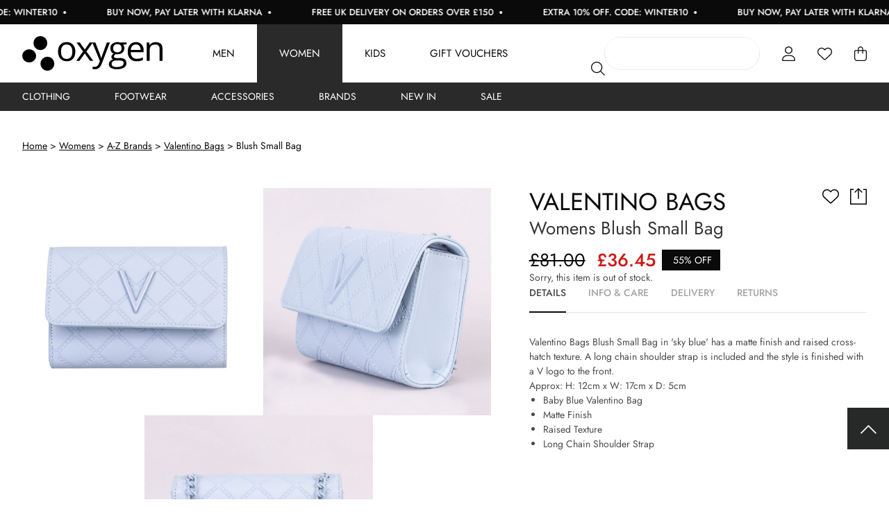

--- FILE ---
content_type: text/html; charset=UTF-8
request_url: https://www.oxygenclothing.co.uk/item/valentino-bags/blush-small-bag/1C3K7
body_size: 29816
content:
<!DOCTYPE html>
<html xmlns="http://www.w3.org/1999/xhtml" xml:lang="en" lang="en">
   <head>
      <meta http-equiv="X-UA-Compatible" content="IE=edge,chrome=1">
      <meta charset="utf-8">
      <title>Valentino Bags Blush Small Bag | Oxygen Clothing</title>
      <meta name="title" content="Valentino Bags Blush Small Bag | Oxygen Clothing" />
      <meta name="description" content="Shop the Valentino Bags Blush Small Bag online at Oxygen Clothing. FREE UK delivery on all orders over £150." />
      <meta name="keywords" content="" />
      <meta id="viewport" name="viewport" content="width=device-width, initial-scale=1"/>
      <meta name="apple-mobile-web-app-capable" content="yes" />

       <link rel="preconnect" href="//fonts.googleapis.com" />
       <link rel="preconnect" href="//widget.reviews.co.uk" />
       <link rel="preconnect" href="//assets.reviews.io" />
       <link rel="preconnect" href="//www.googlecommerce.com" />
       <link rel="preconnect" href="//cdn.salesfire.co.uk" />
       <link rel="preconnect" href="//hit.salesfire.co.uk" />
       <link rel="preconnect" href="//d13qso5xfejx18.cloudfront.net" />
       <link rel="preconnect" href="//d1azc1qln24ryf.cloudfront.net" />
       <link rel="preconnect" href="//dna2eu1.appspot.com" />
       <link rel="preconnect" href="//fonts.gstatic.com">
       <link rel="preconnect" href="//tag.rmp.rakuten.com" />
       <link rel="preconnect" href="//chimpstatic.com" />
       <link rel="preconnect" href="//www.googletagmanager.com" />
       <link rel="preconnect" href="//www.googleadservices.com" />
       <link rel="preconnect" href="//api.reviews.co.uk" />
       <link rel="preconnect" href="//ajax.googleapis.com" />
       <link rel="preconnect" href="//www.google.com" />
       <link rel="preconnect" href="//secure.quantserve.com" />
       <link rel="preconnect" href="//platform2.cloud-iq.com" />
       <link rel="preconnect" href="//connect.facebook.net" />
       <link rel="preconnect" href="//www.google-analytics.com" />
       <link rel="preconnect" href="//www.facebook.com" />
       <link rel="preconnect" href="//www.google.com" />
       <link rel="preconnect" href="//apis.google.com" />
       <link rel="preconnect" href="//play.google.com" />
       <link rel="preconnect" href="//cdn-images.mailchimp.com" />
       <link rel="preconnect" href="//platform2.cloud-iq.com" />
       <link rel="preconnect" href="//pixel.quantserve.com" />
       <link rel="preconnect" href="//googleads.g.doubleclick.net" />
       <link rel="preconnect" href="//analytics.twitter.com" />
       <link rel="preconnect" href="//platform.twitter.com" />
       <link rel="preconnect" href="//syndication.twitter.com" />
       <link rel="preconnect" href="//t.co" />
       <link rel="preconnect" href="//rules.quantcount.com" />
       <link rel="preconnect" href="//live.smartmetrics.co.uk" />
       <link rel="preconnect" href="//static-eu.payments-amazon.com" />
       <link rel="preconnect" href="//www.clickcease.com" />
       <link rel="preconnect" href="//match.sharethrough.com" />

       <link rel="preload" href="/fonts/Jost-Bold.woff2" as="font" type="font/woff2" crossorigin>
       <link rel="preload" href="/fonts/Jost-Light.woff2" as="font" type="font/woff2" crossorigin>
       <link rel="preload" href="/fonts/Jost-Medium.woff2" as="font" type="font/woff2" crossorigin>
       <link rel="preload" href="/fonts/Jost-Regular.woff2" as="font" type="font/woff2" crossorigin>
       <link rel="preload" href="/fonts/Jost-SemiBold.woff2" as="font" type="font/woff2" crossorigin>
       <link rel="preload" as="font" href="/fonts/fa-solid-900.woff2" crossorigin="anonymous">
       <link rel="preload" as="font" href="/fonts/fa-light-300.woff2" crossorigin="anonymous">
       <link rel="preload" as="font" href="/fonts/fa-regular-400.woff2" crossorigin="anonymous">

                      <link rel="preload" as="image" href="https://d13qso5xfejx18.cloudfront.net/product-media/7NAH/580/580/0G0A1357.jpg"  />
                      <link rel="preload" as="image" href="https://d13qso5xfejx18.cloudfront.net/product-media/7NAI/580/580/0G0A1358.jpg"  />
                      <link rel="preload" as="image" href="https://d13qso5xfejx18.cloudfront.net/product-media/7NAJ/580/580/0G0A1360.jpg"  />
       
               <meta name="verify-v1" content="" />

                     <meta name="msvalidate.01" content="3E3C0614FFE76694D3AE1F492FDA79B8" />
         
                     <meta name="google-site-verification" content="hB_PXgJ4wkK7cohatbqSebZXTZwEoxpsGSDQNPeR04E" />
                     <meta name="google-site-verification" content="cpEx4ZhZPBKqQw9lyiPvfMSItWqHcCPTqwyn1Qke1Ko" />
                     <meta name="google-site-verification" content="gnOtFZZX74pkkQv1FAaj-XTiSZ6BOCsxe2PQWC_EKmI" />
         
                     <meta name="p:domain_verify" content="32ac85f764d7bc543c4cc88b664c3702" />
         
         <meta name="facebook-domain-verification" content="8rpvrvnmknsrym5jalhahuwfanj5zf" />

      
      <!--facebook-->
	<meta property="og:title" content="Womens Blush Small Bag" />
	<meta property="og:type" content="product" />
	<meta property="og:url" content="https://www.oxygenclothing.co.uk/item/valentino-bags/blush-small-bag/1C3K7" />
	<meta property="og:image" content="https://d13qso5xfejx18.cloudfront.net/product-media/7NAH/580/580/0G0A1357.jpg" />
	<meta property="og:description" content="Shop the Valentino Bags Blush Small Bag online at Oxygen Clothing. FREE UK delivery on all orders over £150." />
	<meta property="og:site_name" content="Oxygen" />
	<meta property="og:price:amount" content="36.45" />
	<meta property="og:price:currency" content="GBP" />
	<!--twitter-->
	<meta name="twitter:card" content="product" />
	<meta name="twitter:site" content="@oxygen_fashion" />
	<meta name="twitter:title" content="Womens Blush Small Bag" />
	<meta name="twitter:description" content="Shop the Valentino Bags Blush Small Bag online at Oxygen Clothing. FREE UK delivery on all orders over £150." />
	<meta name="twitter:creator" content="@oxygen_fashion" />
	<meta name="twitter:image" content="https://d13qso5xfejx18.cloudfront.net/product-media/7NAH/580/580/0G0A1357.jpg" />
	<meta name="twitter:data1" content="&#163;36.45" />
	<meta name="twitter:label1" content="PRICE" />
	<meta name="twitter:data2" content="Nottinghamshire, UK" />
	<meta name="twitter:label2" content="LOCATION" />
	<!--google-->
	<meta itemprop="name" content="Womens Blush Small Bag" />
	<meta itemprop="description" content="Shop the Valentino Bags Blush Small Bag online at Oxygen Clothing. FREE UK delivery on all orders over £150." />
	<meta itemprop="image" content="https://d13qso5xfejx18.cloudfront.net/product-media/7NAH/580/580/0G0A1357.jpg" />
	
      
      <link rel="shortcut icon" href="/images/favicon.ico?v=2"/>
      <link href="/images/apple-touch-icons/apple-touch-icon.png" rel="apple-touch-icon" />
      <link href="/images/apple-touch-icons/apple-touch-icon-76x76.png" rel="apple-touch-icon" sizes="76x76" />
      <link href="/images/apple-touch-icons/apple-touch-icon-120x120.png" rel="apple-touch-icon" sizes="120x120" />
      <link href="/images/apple-touch-icons/apple-touch-icon-152x152.png" rel="apple-touch-icon" sizes="152x152" />

      
      
      
      <!--[if IE]> <script src="/js/ie.js" type="text/javascript"></script><![endif]-->

       <style id="critical">#mm-nav,.mm-menu{display:none;}</style>
       <link href="/css/rel/site.min.css?rel=?rel=1767630791456" media="all" rel="stylesheet" type="text/css" />

      <!--[if lt IE 8]> <link href="/css/ie.css" media="screen" rel="stylesheet" type="text/css" /><![endif]-->
      <script>
   var _dna={l:function(l,o,a,d,r){
      d=l.getElementsByTagName(o)[0],r=l.createElement(o);
      r.async=1;r.src=a;d.parentNode.insertBefore(r,d);}};
   _dna.l(document,'script','https://dna2eu1.appspot.com/oxy21es3.js');
</script><script type="text/javascript">
    (function (url) {
        if(!window.DataLayer){
            window.DataLayer = {};
        }
        if(!DataLayer.events){
            DataLayer.events = {};
        }
        DataLayer.events.SPIVersion = DataLayer.events.SPIVersion || "3.4";
        DataLayer.events.SiteSection = "1";

        var loc, ct = document.createElement("script");
        ct.type = "text/javascript";
        ct.async = true; ct.src = url; loc = document.getElementsByTagName('script')[0];
        loc.parentNode.insertBefore(ct, loc);
    }(document.location.protocol + "//tag.rmp.rakuten.com/121594.ct.js"));
</script>
<script>window.universal_variable = {"version":"1.2.0","page":{"type":"Product","breadcrumb":[]},"product":{"id":"2244103","url":"\/item\/valentino-bags\/blush-small-bag\/1C3K7","name":"Blush Small Bag","manufacturer":"Valentino Bags","category":"Womens","currency":"GBP","unit_price":81,"unit_sale_price":36.45,"sku_code":"2244096-SKY BLUE","stock":0,"color":"Blue"},"user":{"language":"en-gb"},"events":[]}</script>
       <script id="mcjs">!function(c,h,i,m,p){m=c.createElement(h),p=c.getElementsByTagName(h)[0],m.async=1,m.src=i,p.parentNode.insertBefore(m,p)}(document,"script","https://chimpstatic.com/mcjs-connected/js/users/c7211c79ecb7f1d493c6ddce0/6af7f2525a31a8844bec95782.js");</script>

                <script async src="//cdn.salesfire.co.uk/code/9aeb7b88-1f76-4ec2-9e04-f7f3f9691822.js"></script>
      
       <script src="https://js.squarecdn.com/square-marketplace.js" async></script>
   </head>
   <body>
   <a class="accessibility" href="#main">Skip to Content</a>
       <script
            async
            data-environment="production"
            src="https://js.klarna.com/web-sdk/v1/klarna.js"
            data-client-id="klarna_live_client_bUpmczcqakEoNGdVbTBydTVXSihDIVA3czl4KS1NY3ksNzEwODU0NzctZjg1My00OTVlLThkYzQtYTAzYTZiMjQyNjc1LDEsMDJRS2toM3pLNXU1Z2l6bnY0WGRjRGg4Uldubm9Zc0xQZ09QM245Sk0wWT0"
    ></script>
<script>
    window.dataLayer = window.dataLayer || [];
    dataLayer.push({"ecomm_pagetype":"product","ecommerce":{"detail":{"products":[{"id":"2244103","name":"Blush Small Bag","category":"Bags","brand":"Valentino Bags"}]}}});
</script><!-- Google Tag Manager -->
<noscript>
    <iframe src="https://www.googletagmanager.com/ns.html?id=GTM-TXT83L" height="0" width="0" style="display:none;visibility:hidden"></iframe>
</noscript>
<script>
    (function(w,d,s,l,i){w[l]=w[l]||[];w[l].push({'gtm.start':
    new Date().getTime(),event:'gtm.js'});var f=d.getElementsByTagName(s)[0],
    j=d.createElement(s),dl=l!='dataLayer'?'&l='+l:'';j.async=true;j.src=
    'https://www.googletagmanager.com/gtm.js?id='+i+dl;f.parentNode.insertBefore(j,f);
    })(window,document,'script','dataLayer','GTM-TXT83L');
</script>
<!-- End Google Tag Manager -->      <noscript><div>Javascript must be enabled for the correct page display</div></noscript>

       
      <div class="header-holder">
         
<header class="headroom">
    <div class="container usp-bar">
    <div class="offer-wrapper">
        <a class="offer left" href="/mens/all-new-in"><span><strong>Free UK Delivery on Orders Over £150</strong><span class="bullet"><svg xmlns="http://www.w3.org/2000/svg" viewBox="0 0 512 512"><!--!Font Awesome Free 6.7.2 by @fontawesome - https://fontawesome.com License - https://fontawesome.com/license/free Copyright 2025 Fonticons, Inc.--><path d="M256 512A256 256 0 1 0 256 0a256 256 0 1 0 0 512z"/></svg></span></span></a><a class="offer centre" href="https://www.oxygenclothing.co.uk/mens/all-products"><span><strong>EXTRA 10% OFF. CODE: WINTER10 </strong><span class="bullet"><svg xmlns="http://www.w3.org/2000/svg" viewBox="0 0 512 512"><!--!Font Awesome Free 6.7.2 by @fontawesome - https://fontawesome.com License - https://fontawesome.com/license/free Copyright 2025 Fonticons, Inc.--><path d="M256 512A256 256 0 1 0 256 0a256 256 0 1 0 0 512z"/></svg></span></span></a><a class="offer right" href="/mens/all-products"><span><strong>Buy Now, Pay Later With Klarna</strong> <span class="bullet"><svg xmlns="http://www.w3.org/2000/svg" viewBox="0 0 512 512"><!--!Font Awesome Free 6.7.2 by @fontawesome - https://fontawesome.com License - https://fontawesome.com/license/free Copyright 2025 Fonticons, Inc.--><path d="M256 512A256 256 0 1 0 256 0a256 256 0 1 0 0 512z"/></svg></span></span></a><a class="offer left" href="/mens/all-new-in"><span><strong>Free UK Delivery on Orders Over £150</strong><span class="bullet"><svg xmlns="http://www.w3.org/2000/svg" viewBox="0 0 512 512"><!--!Font Awesome Free 6.7.2 by @fontawesome - https://fontawesome.com License - https://fontawesome.com/license/free Copyright 2025 Fonticons, Inc.--><path d="M256 512A256 256 0 1 0 256 0a256 256 0 1 0 0 512z"/></svg></span></span></a><a class="offer centre" href="https://www.oxygenclothing.co.uk/mens/all-products"><span><strong>EXTRA 10% OFF. CODE: WINTER10 </strong><span class="bullet"><svg xmlns="http://www.w3.org/2000/svg" viewBox="0 0 512 512"><!--!Font Awesome Free 6.7.2 by @fontawesome - https://fontawesome.com License - https://fontawesome.com/license/free Copyright 2025 Fonticons, Inc.--><path d="M256 512A256 256 0 1 0 256 0a256 256 0 1 0 0 512z"/></svg></span></span></a><a class="offer right" href="/mens/all-products"><span><strong>Buy Now, Pay Later With Klarna</strong> <span class="bullet"><svg xmlns="http://www.w3.org/2000/svg" viewBox="0 0 512 512"><!--!Font Awesome Free 6.7.2 by @fontawesome - https://fontawesome.com License - https://fontawesome.com/license/free Copyright 2025 Fonticons, Inc.--><path d="M256 512A256 256 0 1 0 256 0a256 256 0 1 0 0 512z"/></svg></span></span></a><a class="offer left" href="/mens/all-new-in"><span><strong>Free UK Delivery on Orders Over £150</strong><span class="bullet"><svg xmlns="http://www.w3.org/2000/svg" viewBox="0 0 512 512"><!--!Font Awesome Free 6.7.2 by @fontawesome - https://fontawesome.com License - https://fontawesome.com/license/free Copyright 2025 Fonticons, Inc.--><path d="M256 512A256 256 0 1 0 256 0a256 256 0 1 0 0 512z"/></svg></span></span></a><a class="offer centre" href="https://www.oxygenclothing.co.uk/mens/all-products"><span><strong>EXTRA 10% OFF. CODE: WINTER10 </strong><span class="bullet"><svg xmlns="http://www.w3.org/2000/svg" viewBox="0 0 512 512"><!--!Font Awesome Free 6.7.2 by @fontawesome - https://fontawesome.com License - https://fontawesome.com/license/free Copyright 2025 Fonticons, Inc.--><path d="M256 512A256 256 0 1 0 256 0a256 256 0 1 0 0 512z"/></svg></span></span></a><a class="offer right" href="/mens/all-products"><span><strong>Buy Now, Pay Later With Klarna</strong> <span class="bullet"><svg xmlns="http://www.w3.org/2000/svg" viewBox="0 0 512 512"><!--!Font Awesome Free 6.7.2 by @fontawesome - https://fontawesome.com License - https://fontawesome.com/license/free Copyright 2025 Fonticons, Inc.--><path d="M256 512A256 256 0 1 0 256 0a256 256 0 1 0 0 512z"/></svg></span></span></a><a class="offer left" href="/mens/all-new-in"><span><strong>Free UK Delivery on Orders Over £150</strong><span class="bullet"><svg xmlns="http://www.w3.org/2000/svg" viewBox="0 0 512 512"><!--!Font Awesome Free 6.7.2 by @fontawesome - https://fontawesome.com License - https://fontawesome.com/license/free Copyright 2025 Fonticons, Inc.--><path d="M256 512A256 256 0 1 0 256 0a256 256 0 1 0 0 512z"/></svg></span></span></a><a class="offer centre" href="https://www.oxygenclothing.co.uk/mens/all-products"><span><strong>EXTRA 10% OFF. CODE: WINTER10 </strong><span class="bullet"><svg xmlns="http://www.w3.org/2000/svg" viewBox="0 0 512 512"><!--!Font Awesome Free 6.7.2 by @fontawesome - https://fontawesome.com License - https://fontawesome.com/license/free Copyright 2025 Fonticons, Inc.--><path d="M256 512A256 256 0 1 0 256 0a256 256 0 1 0 0 512z"/></svg></span></span></a><a class="offer right" href="/mens/all-products"><span><strong>Buy Now, Pay Later With Klarna</strong> <span class="bullet"><svg xmlns="http://www.w3.org/2000/svg" viewBox="0 0 512 512"><!--!Font Awesome Free 6.7.2 by @fontawesome - https://fontawesome.com License - https://fontawesome.com/license/free Copyright 2025 Fonticons, Inc.--><path d="M256 512A256 256 0 1 0 256 0a256 256 0 1 0 0 512z"/></svg></span></span></a><a class="offer left" href="/mens/all-new-in"><span><strong>Free UK Delivery on Orders Over £150</strong><span class="bullet"><svg xmlns="http://www.w3.org/2000/svg" viewBox="0 0 512 512"><!--!Font Awesome Free 6.7.2 by @fontawesome - https://fontawesome.com License - https://fontawesome.com/license/free Copyright 2025 Fonticons, Inc.--><path d="M256 512A256 256 0 1 0 256 0a256 256 0 1 0 0 512z"/></svg></span></span></a><a class="offer centre" href="https://www.oxygenclothing.co.uk/mens/all-products"><span><strong>EXTRA 10% OFF. CODE: WINTER10 </strong><span class="bullet"><svg xmlns="http://www.w3.org/2000/svg" viewBox="0 0 512 512"><!--!Font Awesome Free 6.7.2 by @fontawesome - https://fontawesome.com License - https://fontawesome.com/license/free Copyright 2025 Fonticons, Inc.--><path d="M256 512A256 256 0 1 0 256 0a256 256 0 1 0 0 512z"/></svg></span></span></a><a class="offer right" href="/mens/all-products"><span><strong>Buy Now, Pay Later With Klarna</strong> <span class="bullet"><svg xmlns="http://www.w3.org/2000/svg" viewBox="0 0 512 512"><!--!Font Awesome Free 6.7.2 by @fontawesome - https://fontawesome.com License - https://fontawesome.com/license/free Copyright 2025 Fonticons, Inc.--><path d="M256 512A256 256 0 1 0 256 0a256 256 0 1 0 0 512z"/></svg></span></span></a><a class="offer left" href="/mens/all-new-in"><span><strong>Free UK Delivery on Orders Over £150</strong><span class="bullet"><svg xmlns="http://www.w3.org/2000/svg" viewBox="0 0 512 512"><!--!Font Awesome Free 6.7.2 by @fontawesome - https://fontawesome.com License - https://fontawesome.com/license/free Copyright 2025 Fonticons, Inc.--><path d="M256 512A256 256 0 1 0 256 0a256 256 0 1 0 0 512z"/></svg></span></span></a><a class="offer centre" href="https://www.oxygenclothing.co.uk/mens/all-products"><span><strong>EXTRA 10% OFF. CODE: WINTER10 </strong><span class="bullet"><svg xmlns="http://www.w3.org/2000/svg" viewBox="0 0 512 512"><!--!Font Awesome Free 6.7.2 by @fontawesome - https://fontawesome.com License - https://fontawesome.com/license/free Copyright 2025 Fonticons, Inc.--><path d="M256 512A256 256 0 1 0 256 0a256 256 0 1 0 0 512z"/></svg></span></span></a><a class="offer right" href="/mens/all-products"><span><strong>Buy Now, Pay Later With Klarna</strong> <span class="bullet"><svg xmlns="http://www.w3.org/2000/svg" viewBox="0 0 512 512"><!--!Font Awesome Free 6.7.2 by @fontawesome - https://fontawesome.com License - https://fontawesome.com/license/free Copyright 2025 Fonticons, Inc.--><path d="M256 512A256 256 0 1 0 256 0a256 256 0 1 0 0 512z"/></svg></span></span></a><a class="offer left" href="/mens/all-new-in"><span><strong>Free UK Delivery on Orders Over £150</strong><span class="bullet"><svg xmlns="http://www.w3.org/2000/svg" viewBox="0 0 512 512"><!--!Font Awesome Free 6.7.2 by @fontawesome - https://fontawesome.com License - https://fontawesome.com/license/free Copyright 2025 Fonticons, Inc.--><path d="M256 512A256 256 0 1 0 256 0a256 256 0 1 0 0 512z"/></svg></span></span></a><a class="offer centre" href="https://www.oxygenclothing.co.uk/mens/all-products"><span><strong>EXTRA 10% OFF. CODE: WINTER10 </strong><span class="bullet"><svg xmlns="http://www.w3.org/2000/svg" viewBox="0 0 512 512"><!--!Font Awesome Free 6.7.2 by @fontawesome - https://fontawesome.com License - https://fontawesome.com/license/free Copyright 2025 Fonticons, Inc.--><path d="M256 512A256 256 0 1 0 256 0a256 256 0 1 0 0 512z"/></svg></span></span></a><a class="offer right" href="/mens/all-products"><span><strong>Buy Now, Pay Later With Klarna</strong> <span class="bullet"><svg xmlns="http://www.w3.org/2000/svg" viewBox="0 0 512 512"><!--!Font Awesome Free 6.7.2 by @fontawesome - https://fontawesome.com License - https://fontawesome.com/license/free Copyright 2025 Fonticons, Inc.--><path d="M256 512A256 256 0 1 0 256 0a256 256 0 1 0 0 512z"/></svg></span></span></a><a class="offer left" href="/mens/all-new-in"><span><strong>Free UK Delivery on Orders Over £150</strong><span class="bullet"><svg xmlns="http://www.w3.org/2000/svg" viewBox="0 0 512 512"><!--!Font Awesome Free 6.7.2 by @fontawesome - https://fontawesome.com License - https://fontawesome.com/license/free Copyright 2025 Fonticons, Inc.--><path d="M256 512A256 256 0 1 0 256 0a256 256 0 1 0 0 512z"/></svg></span></span></a><a class="offer centre" href="https://www.oxygenclothing.co.uk/mens/all-products"><span><strong>EXTRA 10% OFF. CODE: WINTER10 </strong><span class="bullet"><svg xmlns="http://www.w3.org/2000/svg" viewBox="0 0 512 512"><!--!Font Awesome Free 6.7.2 by @fontawesome - https://fontawesome.com License - https://fontawesome.com/license/free Copyright 2025 Fonticons, Inc.--><path d="M256 512A256 256 0 1 0 256 0a256 256 0 1 0 0 512z"/></svg></span></span></a><a class="offer right" href="/mens/all-products"><span><strong>Buy Now, Pay Later With Klarna</strong> <span class="bullet"><svg xmlns="http://www.w3.org/2000/svg" viewBox="0 0 512 512"><!--!Font Awesome Free 6.7.2 by @fontawesome - https://fontawesome.com License - https://fontawesome.com/license/free Copyright 2025 Fonticons, Inc.--><path d="M256 512A256 256 0 1 0 256 0a256 256 0 1 0 0 512z"/></svg></span></span></a>
    </div>
</div>    <div class="container is-fluid menu">
        <div class="left">
            <a href="/" class="logo" aria-label="Oxygen Clothing"><svg xmlns="http://www.w3.org/2000/svg" class="logo" data-name="Component 1 – 1" viewBox="0 0 170 42">
    <g data-name="Group 1" transform="translate(0 2)">
        <ellipse cx="8.408" cy="8.5" data-name="Ellipse 1" rx="8.408" ry="8.5" transform="translate(13.612 -2)"/>
        <ellipse cx="8.408" cy="8" data-name="Ellipse 2" rx="8.408" ry="8" transform="translate(0 14)"/>
        <ellipse cx="8.408" cy="8.5" data-name="Ellipse 3" rx="8.408" ry="8.5" transform="translate(22.071 23)"/>
        <path d="M64.339 16.922q0 5.471-2.813 8.543a10.01 10.01 0 0 1-7.772 3.072 10.458 10.458 0 0 1-5.438-1.409 9.363 9.363 0 0 1-3.667-4.042 13.843 13.843 0 0 1-1.292-6.165q0-5.471 2.792-8.523A9.978 9.978 0 0 1 53.9 5.346a9.757 9.757 0 0 1 7.616 3.123 12.13 12.13 0 0 1 2.823 8.453Zm-17.4 0q0 4.287 1.75 6.532a6.128 6.128 0 0 0 5.147 2.245 6.169 6.169 0 0 0 5.157-2.235q1.761-2.235 1.761-6.542 0-4.266-1.761-6.481a6.242 6.242 0 0 0-5.2-2.215 6.143 6.143 0 0 0-5.126 2.184q-1.727 2.184-1.727 6.512Zm26.829-.245L65.829 5.756h3.938l6.022 8.574 6-8.574h3.9L77.75 16.677l8.355 11.452h-3.918l-6.4-9.064-6.459 9.064h-3.914Zm11.1-10.921h3.709l5 12.758a47.811 47.811 0 0 1 2.042 6.308h.167q.271-1.041 1.136-3.562t5.657-15.5h3.709l-9.814 25.476a12.681 12.681 0 0 1-3.407 5.358 7.341 7.341 0 0 1-4.782 1.582 14.191 14.191 0 0 1-3.122-.351V35.11a12.3 12.3 0 0 0 2.563.245q3.563 0 5.084-3.919l1.271-3.184Zm41.685 0v2.146l-4.23.49a7.082 7.082 0 0 1 1.042 1.868 7 7 0 0 1 .458 2.6 6.553 6.553 0 0 1-2.292 5.246 9.372 9.372 0 0 1-6.293 1.96 10.69 10.69 0 0 1-1.917-.164q-2.209 1.143-2.209 2.878a1.456 1.456 0 0 0 .771 1.357 5.734 5.734 0 0 0 2.646.439h4.042a9.189 9.189 0 0 1 5.7 1.531 5.274 5.274 0 0 1 1.99 4.45 6.319 6.319 0 0 1-3.042 5.665q-3.042 1.949-8.876 1.949a12.324 12.324 0 0 1-6.907-1.633 5.242 5.242 0 0 1-2.427-4.613 5.12 5.12 0 0 1 1.334-3.531 6.828 6.828 0 0 1 3.751-2.021 3.6 3.6 0 0 1-1.469-1.2 3.142 3.142 0 0 1-.594-1.9 3.552 3.552 0 0 1 .667-2.143 6.97 6.97 0 0 1 2.1-1.776 6.135 6.135 0 0 1-2.886-2.429 7.03 7.03 0 0 1-1.115-3.919 7.164 7.164 0 0 1 2.25-5.665 9.312 9.312 0 0 1 6.376-1.99 11.821 11.821 0 0 1 3.23.408Zm-18.212 26.129a3.024 3.024 0 0 0 1.563 2.756 8.772 8.772 0 0 0 4.48.939q4.355 0 6.449-1.276a3.894 3.894 0 0 0 2.094-3.46 2.717 2.717 0 0 0-1.146-2.521 9.062 9.062 0 0 0-4.313-.7h-4.147a5.538 5.538 0 0 0-3.667 1.1 3.9 3.9 0 0 0-1.313 3.162Zm1.875-18.964a4.505 4.505 0 0 0 1.354 3.552 5.48 5.48 0 0 0 3.771 1.2q5.063 0 5.063-4.818 0-5.042-5.126-5.042a4.555 4.555 0 0 0-5.063 5.1Zm28.537 15.616a10.609 10.609 0 0 1-7.991-3.021q-2.927-3.021-2.928-8.39 0-5.41 2.719-8.594a9.113 9.113 0 0 1 7.3-3.184 8.7 8.7 0 0 1 6.793 2.766 10.467 10.467 0 0 1 2.5 7.3v2.143h-15.727a8.756 8.756 0 0 0 2.032 5.981 7.1 7.1 0 0 0 5.428 2.041 18.72 18.72 0 0 0 7.293-1.511v3.021a18.574 18.574 0 0 1-3.469 1.113 19.889 19.889 0 0 1-3.95.335Zm-.938-20.352a5.707 5.707 0 0 0-4.386 1.756 8 8 0 0 0-1.927 4.858h11.939a7.345 7.345 0 0 0-1.459-4.909 5.184 5.184 0 0 0-4.166-1.705Zm28.725 19.944V13.656a5.761 5.761 0 0 0-1.271-4.083 5.241 5.241 0 0 0-3.98-1.347q-3.584 0-5.251 1.9t-1.667 6.267v11.738h-3.458V5.756h2.813l.563 3.062h.167a7.019 7.019 0 0 1 2.98-2.562 9.85 9.85 0 0 1 4.271-.908q4.126 0 6.209 1.949T170 13.533v14.6Z" data-name="Path 1"/>
    </g>
</svg></a>
            <div class="navigation-container is-hidden-touch">
                <nav class="navigation"><ul><li class="menu-item has-child"><a href="/mens" class="navigation-link">Men</a><ul class="sub-menu-level-0"><li><a href="/mens/clothing" class="navigation-link">Clothing</a><ul class="sub-menu-level-1"><div class="columns"><div class="column"><div class="column"><div class="sub-menu-title">Shop By Category</div><li><a href="/mens/jackets-and-gilets">Jackets & Gilets</a></li><li><a href="/mens/jeans-and-chinos">Jeans & Chinos</a></li><li><a href="/mens/Knitwear">Knitwear</a></li><li><a href="/mens/polo-shirts">Polo Shirts</a></li><li><a href="/mens/shirts">Shirts</a></li><li><a href="/mens/shorts">Shorts</a></li><li><a href="/mens/hoodies-and-sweats">Hoodies & Sweats</a></li><li><a href="/mens/t-shirt">T-Shirts</a></li><li><a href="/mens/tracksuits-and-joggers">Tracksuits</a></li><li><a href="/mens/trousers-and-chinos">Trousers & Chinos</a></li><li><a href="/mens/blazers">Suits & Blazers</a></li></div><div class="column"><div class="column"><div class="sub-menu-title">Shop By Brand</div><li><a href="/mens/aquascutum">Aquascutum</a></li><li><a href="/mens/belstaff">Belstaff</a></li><li><a href="/mens/bbc">Billionaire Boys Club</a></li><li><a href="/mens/boss">BOSS</a></li><li><a href="/mens/emporio-armani">Emporio Armani</a></li><li><a href="/mens/hugo">HUGO</a></li><li><a href="/mens/mallet">Mallet.</a></li><li><a href="/mens/polo-ralph-lauren-collection">Polo Ralph Lauren</a></li></div></div></ul></li><li><a href="/mens/footwear" class="navigation-link">Footwear</a></li><li><a href="/mens/accessories" class="navigation-link">Accessories</a></li><li><a href="/mens/a-to-z-of-brands" class="navigation-link">Brands</a></li><li><a href="/mens/all-new-in" class="navigation-link">New In</a></li><li><a href="/mens/sale" class="navigation-link">Sale</a></li></ul></li><li class="menu-item has-child"><a href="/womens" class="navigation-link">Women</a><ul class="sub-menu-level-0"><li><a href="/womens/new-in-clothing" class="navigation-link">Clothing</a><ul class="sub-menu-level-1"><div class="columns"><div class="column"><div class="column"><li><a href="/womens/blazers">Blazers</a></li><li><a href="/womens/coats-and-gilets">Coats & Jackets</a></li><li><a href="/womens/dresses">Dresses</a></li><li><a href="/womens/jeans">Jeans</a></li><li><a href="/womens/knitwear">Knitwear</a></li><li><a href="/womens/leggings">Leggings</a></li><li><a href="/womens/shirts">Shirts</a></li><li><a href="/womens/skirts-and-shorts">Skirts & Shorts</a></li><li><a href="/womens/sweats">Sweats</a></li><li><a href="/womens/t-shirts">T-Shirts & Vests</a></li><li><a href="/womens/tops">Tops</a></li><li><a href="/womens/trousers">Trousers</a></li></div><div class="column"><div class="column"><div class="sub-menu-title">Shop By Brand</div><li><a href="/womens/barbour-collection">Barbour</a></li><li><a href="/womens/birkenstock">Birkenstock</a></li><li><a href="/womens/dr-martens">Dr Martens</a></li><li><a href="/womens/holland-cooper">Holland Cooper</a></li><li><a href="/womens/hugo">HUGO</a></li><li><a href="/womens/paige">Paige</a></li><li><a href="/womens/polo-ralph-lauren">POLO Ralph Lauren</a></li><li><a href="/womens/ugg">UGG</a></li><li><a href="/womens/valentino-bags">Valentino Bags</a></li><li><a href="/womens/vivienne-westwood">Vivienne Westwood</a></li></div></div></ul></li><li><a href="/womens/footwear" class="navigation-link">Footwear</a></li><li><a href="/womens/accessories" class="navigation-link">Accessories</a></li><li><a href="/womens/a-to-z-of-brands" class="navigation-link">Brands</a></li><li><a href="/womens/all-new-in" class="navigation-link">New In</a></li><li><a href="/womens/sale" class="navigation-link">Sale</a></li></ul></li><li class="menu-item has-child"><a href="/junior-homepage" class="navigation-link">Kids</a><ul class="sub-menu-level-0"><li><a href="/boys/all-products" class="navigation-link">Boys - 0-16 Yrs</a><ul class="sub-menu-level-1"><div class="columns"><div class="column"><div class="column"><li><a href="/boys/accessories">Accessories</a></li><li><a href="/boys/footwear">Footwear</a></li><li><a href="/boys/jackets">Jackets & Gilets</a></li><li><a href="/boys/jeans">Jeans</a></li><li><a href="/boys/knitwear">Knitwear</a></li><li><a href="/boys/polo-shirts">Polo Shirts</a></li><li><a href="/boys/shirts">Shirts</a></li><li><a href="/boys/shorts">Shorts</a></li><li><a href="/boys/sweatshirts">Sweats & Hoodies</a></li><li><a href="/boys/t-shirts">T-Shirts</a></li><li><a href="/boys/tracksuits">Tracksuits</a></li></div></div></ul></li><li><a href="/girls/all-products" class="navigation-link">Girls - 0-16 Yrs</a><ul class="sub-menu-level-1"><div class="columns"><div class="column"><div class="column"><li><a href="/girls/accessories">Accessories</a></li><li><a href="/girls/footwear">Footwear</a></li><li><a href="/girls/jackets">Jackets & Gilets</a></li><li><a href="/girls/knitwear">Knitwear</a></li><li><a href="/girls/sweats">Sweats & Hoodies</a></li><li><a href="/girls/t-shirts">T-Shirts</a></li><li><a href="/girls/tracksuits">Tracksuits</a></li></div></div></ul></li><li><a href="/boys/a-to-z-of-brands" class="navigation-link">Boys Brands</a></li><li><a href="/girls/a-to-z-of-brands" class="navigation-link">Girls Brands</a></li><li><a href="/boys-girls-sale" class="navigation-link">Sale</a></li></ul></li><li class="menu-item"><a href="/gift-vouchers" class="navigation-link">Gift Vouchers</a></li></ul></nav><nav class="mobile-navigation" id="main-nav-mobile"><ul id="panel-main"><li class="menu-item has-child"><a href="/mens" class="navigation-link">Men</a><ul class=""><li><a href="/mens/clothing" class="navigation-link">Clothing</a><ul class=""><div class="sub-menu-title">Shop By Category</div><li><a href="/mens/jackets-and-gilets">Jackets & Gilets</a></li><li><a href="/mens/jeans-and-chinos">Jeans & Chinos</a></li><li><a href="/mens/Knitwear">Knitwear</a></li><li><a href="/mens/polo-shirts">Polo Shirts</a></li><li><a href="/mens/shirts">Shirts</a></li><li><a href="/mens/shorts">Shorts</a></li><li><a href="/mens/hoodies-and-sweats">Hoodies & Sweats</a></li><li><a href="/mens/t-shirt">T-Shirts</a></li><li><a href="/mens/tracksuits-and-joggers">Tracksuits</a></li><li><a href="/mens/trousers-and-chinos">Trousers & Chinos</a></li><li><a href="/mens/blazers">Suits & Blazers</a></li><div class="sub-menu-title">Shop By Brand</div><li><a href="/mens/aquascutum">Aquascutum</a></li><li><a href="/mens/belstaff">Belstaff</a></li><li><a href="/mens/bbc">Billionaire Boys Club</a></li><li><a href="/mens/boss">BOSS</a></li><li><a href="/mens/emporio-armani">Emporio Armani</a></li><li><a href="/mens/hugo">HUGO</a></li><li><a href="/mens/mallet">Mallet.</a></li><li><a href="/mens/polo-ralph-lauren-collection">Polo Ralph Lauren</a></li></ul></li><li><a href="/mens/footwear" class="navigation-link">Footwear</a></li><li><a href="/mens/accessories" class="navigation-link">Accessories</a></li><li><a href="/mens/a-to-z-of-brands" class="navigation-link">Brands</a></li><li><a href="/mens/all-new-in" class="navigation-link">New In</a></li><li><a href="/mens/sale" class="navigation-link">Sale</a></li></ul></li><li class="menu-item has-child"><a href="/womens" class="navigation-link">Women</a><ul class=""><li><a href="/womens/new-in-clothing" class="navigation-link">Clothing</a><ul class=""><li><a href="/womens/blazers">Blazers</a></li><li><a href="/womens/coats-and-gilets">Coats & Jackets</a></li><li><a href="/womens/dresses">Dresses</a></li><li><a href="/womens/jeans">Jeans</a></li><li><a href="/womens/knitwear">Knitwear</a></li><li><a href="/womens/leggings">Leggings</a></li><li><a href="/womens/shirts">Shirts</a></li><li><a href="/womens/skirts-and-shorts">Skirts & Shorts</a></li><li><a href="/womens/sweats">Sweats</a></li><li><a href="/womens/t-shirts">T-Shirts & Vests</a></li><li><a href="/womens/tops">Tops</a></li><li><a href="/womens/trousers">Trousers</a></li><div class="sub-menu-title">Shop By Brand</div><li><a href="/womens/barbour-collection">Barbour</a></li><li><a href="/womens/birkenstock">Birkenstock</a></li><li><a href="/womens/dr-martens">Dr Martens</a></li><li><a href="/womens/holland-cooper">Holland Cooper</a></li><li><a href="/womens/hugo">HUGO</a></li><li><a href="/womens/paige">Paige</a></li><li><a href="/womens/polo-ralph-lauren">POLO Ralph Lauren</a></li><li><a href="/womens/ugg">UGG</a></li><li><a href="/womens/valentino-bags">Valentino Bags</a></li><li><a href="/womens/vivienne-westwood">Vivienne Westwood</a></li></ul></li><li><a href="/womens/footwear" class="navigation-link">Footwear</a></li><li><a href="/womens/accessories" class="navigation-link">Accessories</a></li><li><a href="/womens/a-to-z-of-brands" class="navigation-link">Brands</a></li><li><a href="/womens/all-new-in" class="navigation-link">New In</a></li><li><a href="/womens/sale" class="navigation-link">Sale</a></li></ul></li><li class="menu-item has-child"><a href="/junior-homepage" class="navigation-link">Kids</a><ul class=""><li><a href="/boys/all-products" class="navigation-link">Boys - 0-16 Yrs</a><ul class=""><li><a href="/boys/accessories">Accessories</a></li><li><a href="/boys/footwear">Footwear</a></li><li><a href="/boys/jackets">Jackets & Gilets</a></li><li><a href="/boys/jeans">Jeans</a></li><li><a href="/boys/knitwear">Knitwear</a></li><li><a href="/boys/polo-shirts">Polo Shirts</a></li><li><a href="/boys/shirts">Shirts</a></li><li><a href="/boys/shorts">Shorts</a></li><li><a href="/boys/sweatshirts">Sweats & Hoodies</a></li><li><a href="/boys/t-shirts">T-Shirts</a></li><li><a href="/boys/tracksuits">Tracksuits</a></li></ul></li><li><a href="/girls/all-products" class="navigation-link">Girls - 0-16 Yrs</a><ul class=""><li><a href="/girls/accessories">Accessories</a></li><li><a href="/girls/footwear">Footwear</a></li><li><a href="/girls/jackets">Jackets & Gilets</a></li><li><a href="/girls/knitwear">Knitwear</a></li><li><a href="/girls/sweats">Sweats & Hoodies</a></li><li><a href="/girls/t-shirts">T-Shirts</a></li><li><a href="/girls/tracksuits">Tracksuits</a></li></ul></li><li><a href="/boys/a-to-z-of-brands" class="navigation-link">Boys Brands</a></li><li><a href="/girls/a-to-z-of-brands" class="navigation-link">Girls Brands</a></li><li><a href="/boys-girls-sale" class="navigation-link">Sale</a></li></ul></li><li class="menu-item"><a href="/gift-vouchers" class="navigation-link">Gift Vouchers</a></li><li><a href="/account">Sign In to Oxygen Clothing</a></li></ul></nav>            </div>
        </div>
        <div class="right">
            <div class="search-container">
    <div class="wrapper">
        <div itemscope itemtype="http://schema.org/WebSite">
            <meta itemprop="url" content="https://www.oxygenclothing.co.uk"/>
            <form itemprop="potentialAction" itemscope itemtype="http://schema.org/SearchAction" method="GET" action="/search" class="search-form" role="search">
                <meta itemprop="target" content="https://www.oxygenclothing.co.uk/search?query={query}"/>
                <fieldset>
                    <legend>search form</legend>
                                        <input itemprop="query-input"
                           accesskey="4"
                           type="search"
                           name="query"
                           title="Search"
                           placeholder=""
                           class="search-input"
                           >
                    <button type="submit" class="btn" title="Search"><svg xmlns="http://www.w3.org/2000/svg" viewBox="0 0 512 512"><!--!Font Awesome Pro 6.7.2 by @fontawesome - https://fontawesome.com License - https://fontawesome.com/license (Commercial License) Copyright 2025 Fonticons, Inc.--><path d="M384 208A176 176 0 1 0 32 208a176 176 0 1 0 352 0zM343.3 366C307 397.2 259.7 416 208 416C93.1 416 0 322.9 0 208S93.1 0 208 0S416 93.1 416 208c0 51.7-18.8 99-50 135.3L510.5 487.9l-22.6 22.6L343.3 366z"/></svg></button>
                </fieldset>
            </form>
        </div>
    </div>
    <ul class="search-results"></ul>
</div>
            <div class="search search-open is-hidden-desktop" aria-label="search"><a href="#"><svg xmlns="http://www.w3.org/2000/svg" viewBox="0 0 512 512"><!--!Font Awesome Pro 6.7.2 by @fontawesome - https://fontawesome.com License - https://fontawesome.com/license (Commercial License) Copyright 2025 Fonticons, Inc.--><path d="M384 208A176 176 0 1 0 32 208a176 176 0 1 0 352 0zM343.3 366C307 397.2 259.7 416 208 416C93.1 416 0 322.9 0 208S93.1 0 208 0S416 93.1 416 208c0 51.7-18.8 99-50 135.3L510.5 487.9l-22.6 22.6L343.3 366z"/></svg></a></div>
            <div class="login is-hidden-touch" aria-label="login"><a href="/auth/signin?t=/item/valentino-bags/blush-small-bag/1C3K7"><svg class="regular" xmlns="http://www.w3.org/2000/svg" viewBox="0 0 448 512"><!--! Font Awesome Pro 6.2.0 by @fontawesome - https://fontawesome.com License - https://fontawesome.com/license (Commercial License) Copyright 2022 Fonticons, Inc. --><path d="M224 256c70.7 0 128-57.31 128-128s-57.3-128-128-128C153.3 0 96 57.31 96 128S153.3 256 224 256zM224 32c52.94 0 96 43.06 96 96c0 52.93-43.06 96-96 96S128 180.9 128 128C128 75.06 171.1 32 224 32zM274.7 304H173.3C77.61 304 0 381.6 0 477.3c0 19.14 15.52 34.67 34.66 34.67h378.7C432.5 512 448 496.5 448 477.3C448 381.6 370.4 304 274.7 304zM413.3 480H34.66C33.2 480 32 478.8 32 477.3C32 399.4 95.4 336 173.3 336h101.3C352.6 336 416 399.4 416 477.3C416 478.8 414.8 480 413.3 480z"/></svg>
<svg class="solid" xmlns="http://www.w3.org/2000/svg" viewBox="0 0 448 512"><!--! Font Awesome Pro 6.2.0 by @fontawesome - https://fontawesome.com License - https://fontawesome.com/license (Commercial License) Copyright 2022 Fonticons, Inc. --><path d="M224 256c70.7 0 128-57.3 128-128S294.7 0 224 0S96 57.3 96 128s57.3 128 128 128zm-45.7 48C79.8 304 0 383.8 0 482.3C0 498.7 13.3 512 29.7 512H418.3c16.4 0 29.7-13.3 29.7-29.7C448 383.8 368.2 304 269.7 304H178.3z"/></svg></a></div>
            <div class="wishlist" aria-label="wishlist"><a href="/wishlist" class="" data-lines="0"><svg class="regular heart" xmlns="http://www.w3.org/2000/svg" viewBox="0 0 512 512"><!--! Font Awesome Pro 6.2.0 by @fontawesome - https://fontawesome.com License - https://fontawesome.com/license (Commercial License) Copyright 2022 Fonticons, Inc. --><path d="M255.1 96L267.1 84.02C300.6 51.37 347 36.51 392.6 44.1C461.5 55.58 512 115.2 512 185.1V190.9C512 232.4 494.8 272.1 464.4 300.4L283.7 469.1C276.2 476.1 266.3 480 256 480C245.7 480 235.8 476.1 228.3 469.1L47.59 300.4C17.23 272.1 0 232.4 0 190.9V185.1C0 115.2 50.52 55.58 119.4 44.1C164.1 36.51 211.4 51.37 244 84.02L255.1 96zM255.1 141.3L221.4 106.6C196.1 81.31 160 69.77 124.7 75.66C71.21 84.58 31.1 130.9 31.1 185.1V190.9C31.1 223.6 45.55 254.7 69.42 277L250.1 445.7C251.7 447.2 253.8 448 255.1 448C258.2 448 260.3 447.2 261.9 445.7L442.6 277C466.4 254.7 480 223.6 480 190.9V185.1C480 130.9 440.8 84.58 387.3 75.66C351.1 69.77 315.9 81.31 290.6 106.6L255.1 141.3z"/></svg>
<svg class="solid heart" xmlns="http://www.w3.org/2000/svg" viewBox="0 0 512 512"><!--! Font Awesome Pro 6.2.0 by @fontawesome - https://fontawesome.com License - https://fontawesome.com/license (Commercial License) Copyright 2022 Fonticons, Inc. --><path d="M64 288L39.8 263.8C14.3 238.3 0 203.8 0 167.8C0 92.8 60.8 32 135.8 32c36 0 70.5 14.3 96 39.8L256 96l24.2-24.2c25.5-25.5 60-39.8 96-39.8C451.2 32 512 92.8 512 167.8c0 36-14.3 70.5-39.8 96L448 288 256 480 64 288z"/></svg></a></div>
            <div class="basket" aria-label="basket">
<a href="/basket/view">
        <span class="basket-icon-container">
            <svg class="regular" xmlns="http://www.w3.org/2000/svg" viewBox="0 0 448 512"><!--! Font Awesome Pro 6.2.0 by @fontawesome - https://fontawesome.com License - https://fontawesome.com/license (Commercial License) Copyright 2022 Fonticons, Inc. --><path d="M128 128V96C128 42.98 170.1 0 224 0C277 0 320 42.98 320 96V128H400C426.5 128 448 149.5 448 176V416C448 469 405 512 352 512H96C42.98 512 0 469 0 416V176C0 149.5 21.49 128 48 128H128zM160 128H288V96C288 60.65 259.3 32 224 32C188.7 32 160 60.65 160 96V128zM48 160C39.16 160 32 167.2 32 176V416C32 451.3 60.65 480 96 480H352C387.3 480 416 451.3 416 416V176C416 167.2 408.8 160 400 160H320V240C320 248.8 312.8 256 304 256C295.2 256 288 248.8 288 240V160H160V240C160 248.8 152.8 256 144 256C135.2 256 128 248.8 128 240V160H48z"/></svg>
<svg class="solid" xmlns="http://www.w3.org/2000/svg" viewBox="0 0 448 512"><!--! Font Awesome Pro 6.2.0 by @fontawesome - https://fontawesome.com License - https://fontawesome.com/license (Commercial License) Copyright 2022 Fonticons, Inc. --><path d="M160 112c0-35.3 28.7-64 64-64s64 28.7 64 64v48H160V112zm-48 48H48c-26.5 0-48 21.5-48 48V416c0 53 43 96 96 96H352c53 0 96-43 96-96V208c0-26.5-21.5-48-48-48H336V112C336 50.1 285.9 0 224 0S112 50.1 112 112v48zm24 96c-13.3 0-24-10.7-24-24s10.7-24 24-24s24 10.7 24 24s-10.7 24-24 24zm200-24c0 13.3-10.7 24-24 24s-24-10.7-24-24s10.7-24 24-24s24 10.7 24 24z"/></svg>            <span class="basket-count"></span>
        </span>
</a></div>
            <div class="is-hidden-desktop mobile-menu" aria-label="menu"><a href="#main-nav-mobile" title="Open Navigation" class="opener menu-opener"><svg xmlns="http://www.w3.org/2000/svg" viewBox="0 0 448 512"><!--! Font Awesome Pro 6.2.0 by @fontawesome - https://fontawesome.com License - https://fontawesome.com/license (Commercial License) Copyright 2022 Fonticons, Inc. --><path d="M0 80C0 71.16 7.164 64 16 64H432C440.8 64 448 71.16 448 80C448 88.84 440.8 96 432 96H16C7.164 96 0 88.84 0 80zM0 240C0 231.2 7.164 224 16 224H432C440.8 224 448 231.2 448 240C448 248.8 440.8 256 432 256H16C7.164 256 0 248.8 0 240zM432 416H16C7.164 416 0 408.8 0 400C0 391.2 7.164 384 16 384H432C440.8 384 448 391.2 448 400C448 408.8 440.8 416 432 416z"/></svg></a></div>
        </div>
    </div>
    <div class="search-container mobile">
    <div class="wrapper">
        <div itemscope itemtype="http://schema.org/WebSite">
            <meta itemprop="url" content="https://www.oxygenclothing.co.uk"/>
            <form itemprop="potentialAction" itemscope itemtype="http://schema.org/SearchAction" method="GET" action="/search" class="search-form" role="search">
                <meta itemprop="target" content="https://www.oxygenclothing.co.uk/search?query={query}"/>
                <fieldset>
                    <legend>search form</legend>
                                        <input itemprop="query-input"
                           accesskey="4"
                           type="search"
                           name="query"
                           title="Search"
                           placeholder=""
                           class="search-input"
                           >
                    <button type="submit" class="btn" title="Search"><svg xmlns="http://www.w3.org/2000/svg" viewBox="0 0 512 512"><!--!Font Awesome Pro 6.7.2 by @fontawesome - https://fontawesome.com License - https://fontawesome.com/license (Commercial License) Copyright 2025 Fonticons, Inc.--><path d="M384 208A176 176 0 1 0 32 208a176 176 0 1 0 352 0zM343.3 366C307 397.2 259.7 416 208 416C93.1 416 0 322.9 0 208S93.1 0 208 0S416 93.1 416 208c0 51.7-18.8 99-50 135.3L510.5 487.9l-22.6 22.6L343.3 366z"/></svg></button>
                </fieldset>
            </form>
        </div>
    </div>
    <ul class="search-results"></ul>
</div>
</header>      </div>

   
      <div id="wrapper" class="container active-menu">
         <div class="w1">
            <div class="w2">
               <div id="main">
                  
<!-- main -->
    <div class="container is-fluid">
        <!-- breadcrumbs -->
        <nav class="breadcrumbs product">
   <ul>
      <li><a href="/" title="Home">Home</a></li>
      <li><a href="/womens">Womens</a></li>
      <li><a href="/womens/A-to-Z-of-brands" title="A-Z Brands">A-Z Brands</a></li>
      <li><a href="/womens/valentino-bags" title="Valentino Bags">Valentino Bags</a></li>
      <li class="active">Blush Small Bag</li>
   </ul>
</nav>
        <!-- product -->
        <article class="product-block">
            <!-- visual -->
            
    <div class="product-images">
                <div class="preview desktop">
                            <a class="product-images--item MagicZoom" data-options="zoomPosition: inner; lazyZoom: true; hint: off;" id="main-0" href="https://d13qso5xfejx18.cloudfront.net/product-media/7NAH/1000/1000/0G0A1357.jpg" data="#lightbox">
                    <img src="https://d13qso5xfejx18.cloudfront.net/product-media/7NAH/580/580/0G0A1357.jpg"  alt="Valentino Bags Womens Blue Blush Small Bag #1"/>
                </a>
                                <a class="product-images--item MagicZoom" data-options="zoomPosition: inner; lazyZoom: true; hint: off;" id="main-1" href="https://d13qso5xfejx18.cloudfront.net/product-media/7NAI/1000/1000/0G0A1358.jpg" data="#lightbox">
                    <img src="https://d13qso5xfejx18.cloudfront.net/product-media/7NAI/580/580/0G0A1358.jpg"  alt="Valentino Bags Womens Blue Blush Small Bag #2"/>
                </a>
                                <a class="product-images--item MagicZoom" data-options="zoomPosition: inner; lazyZoom: true; hint: off;" id="main-2" href="https://d13qso5xfejx18.cloudfront.net/product-media/7NAJ/1000/1000/0G0A1360.jpg" data="#lightbox">
                    <img src="https://d13qso5xfejx18.cloudfront.net/product-media/7NAJ/580/580/0G0A1360.jpg"  alt="Valentino Bags Womens Blue Blush Small Bag #3"/>
                </a>
                                                </div>
        <div class="preview mobile">
            <div class="main-image active" data-slide-id="images" data-zoom-id="images">
                <a class="product-images--item MagicZoom" data-options="zoomPosition: inner; lazyZoom: true; hint: off;" id="main-0" href="https://d13qso5xfejx18.cloudfront.net/product-media/7NAH/1000/1000/0G0A1357.jpg" data="#lightbox">
                    <img src="https://d13qso5xfejx18.cloudfront.net/product-media/7NAH/580/580/0G0A1357.jpg" alt="Valentino Bags Womens Blue Blush Small Bag main image"/>
                </a>
            </div>
                        <div class="selectors" style="display:flex;">
                <a class="active" href="https://d13qso5xfejx18.cloudfront.net/product-media/7NAH/1000/1000/0G0A1357.jpg" data-slide-index="0" data-image="https://d13qso5xfejx18.cloudfront.net/product-media/7NAH/580/580/0G0A1357.jpg" data-zoom-id="main-0" data-slide-id="images"><img src="https://d13qso5xfejx18.cloudfront.net/product-media/7NAH/100/150/0G0A1357.jpg"/></a><a class="" href="https://d13qso5xfejx18.cloudfront.net/product-media/7NAI/1000/1000/0G0A1358.jpg" data-slide-index="1" data-image="https://d13qso5xfejx18.cloudfront.net/product-media/7NAI/580/580/0G0A1358.jpg" data-zoom-id="main-0" data-slide-id="images"><img src="https://d13qso5xfejx18.cloudfront.net/product-media/7NAI/100/150/0G0A1358.jpg"/></a><a class="" href="https://d13qso5xfejx18.cloudfront.net/product-media/7NAJ/1000/1000/0G0A1360.jpg" data-slide-index="2" data-image="https://d13qso5xfejx18.cloudfront.net/product-media/7NAJ/580/580/0G0A1360.jpg" data-zoom-id="main-0" data-slide-id="images"><img src="https://d13qso5xfejx18.cloudfront.net/product-media/7NAJ/100/150/0G0A1360.jpg"/></a>            </div>
        </div>
    </div>
    
            <div class="description-block"
                 data-id="2244103"
                 data-category="Bags"
                 data-sales-audience="womens">
                <div class="product-specifics-container">
                    <div class="product-specifics">
                        <h1>
                     <span class="brand" itemprop="brand" data-brand="Valentino Bags">
                        Valentino Bags                     </span>
                            <span class="name title" itemprop="name" data-title="Blush Small Bag">
                        Womens Blush Small Bag                     </span>
                        </h1>
                        
<div class="price-box " itemprop="offers" itemscope itemtype="http://schema.org/Offer" data-price="36.45">
          <link itemprop="availability" href="http://schema.org/InStock" />
       <meta itemprop="url" content="https://www.oxygenclothing.co.uk/item/valentino-bags/blush-small-bag/1C3K7">
            <!-- Selling price -->
               <div class="prices">
             <span class="old"> &#163;81.00</span>
             <span class="sale now" data-price="36.45"> &#163;36.45</span>
             <span class="sale percent">&nbsp;55% Off</span>
         </div>
            </div>                    </div>
                    <div class="wishlist-share">
                        <div class="add-to-wishlist">
                            <svg class="regular heart" xmlns="http://www.w3.org/2000/svg" viewBox="0 0 512 512"><!--! Font Awesome Pro 6.2.0 by @fontawesome - https://fontawesome.com License - https://fontawesome.com/license (Commercial License) Copyright 2022 Fonticons, Inc. --><path d="M255.1 96L267.1 84.02C300.6 51.37 347 36.51 392.6 44.1C461.5 55.58 512 115.2 512 185.1V190.9C512 232.4 494.8 272.1 464.4 300.4L283.7 469.1C276.2 476.1 266.3 480 256 480C245.7 480 235.8 476.1 228.3 469.1L47.59 300.4C17.23 272.1 0 232.4 0 190.9V185.1C0 115.2 50.52 55.58 119.4 44.1C164.1 36.51 211.4 51.37 244 84.02L255.1 96zM255.1 141.3L221.4 106.6C196.1 81.31 160 69.77 124.7 75.66C71.21 84.58 31.1 130.9 31.1 185.1V190.9C31.1 223.6 45.55 254.7 69.42 277L250.1 445.7C251.7 447.2 253.8 448 255.1 448C258.2 448 260.3 447.2 261.9 445.7L442.6 277C466.4 254.7 480 223.6 480 190.9V185.1C480 130.9 440.8 84.58 387.3 75.66C351.1 69.77 315.9 81.31 290.6 106.6L255.1 141.3z"/></svg>
<svg class="solid heart" xmlns="http://www.w3.org/2000/svg" viewBox="0 0 512 512"><!--! Font Awesome Pro 6.2.0 by @fontawesome - https://fontawesome.com License - https://fontawesome.com/license (Commercial License) Copyright 2022 Fonticons, Inc. --><path d="M64 288L39.8 263.8C14.3 238.3 0 203.8 0 167.8C0 92.8 60.8 32 135.8 32c36 0 70.5 14.3 96 39.8L256 96l24.2-24.2c25.5-25.5 60-39.8 96-39.8C451.2 32 512 92.8 512 167.8c0 36-14.3 70.5-39.8 96L448 288 256 480 64 288z"/></svg>                        </div>
                        <a class="share" href="#share">
                            <svg xmlns="http://www.w3.org/2000/svg" viewBox="0 0 512 512"><!--!Font Awesome Pro 6.7.2 by @fontawesome - https://fontawesome.com License - https://fontawesome.com/license (Commercial License) Copyright 2025 Fonticons, Inc.--><path d="M267.3 12.7L256 1.4 244.7 12.7l-104 104L129.4 128 152 150.6l11.3-11.3L240 62.6 240 320l0 16 32 0 0-16 0-257.4 76.7 76.7L360 150.6 382.6 128l-11.3-11.3-104-104zM16 32L0 32 0 48 0 496l0 16 16 0 480 0 16 0 0-16 0-448 0-16-16 0-80 0-16 0 0 32 16 0 64 0 0 416L32 480 32 64l64 0 16 0 0-32L96 32 16 32z"/></svg>                        </a>
                    </div>
                </div>

                
                <!-- Colour Options -->
                        <div class="seperate-border-product">
            <p>Sorry, this item is out of stock.</p>
        </div>
    <div class="product-info-container">
    <div class="product-info-tabs">
                    <div data-class="details-tab" class="tab-header active">
                Details
            </div>
                            <div data-class="info-tab" class="tab-header">
                Info & Care
            </div>
                <div data-class="delivery-tab" class="tab-header">
            Delivery
        </div>
        <div data-class="returns-tab" class="tab-header">
            Returns
        </div>
    </div>
    <div class="tab-content-container">
                    <div class="tab-content details-tab active">
                <p>Valentino Bags Blush Small Bag in &#39;sky blue&#39; has a matte finish and raised cross-hatch texture. A long chain shoulder strap is included and the style is finished with a V logo to the front.</p>

<p>Approx: H: 12cm x W: 17cm x D: 5cm</p>
<ul>
	<li>Baby Blue Valentino Bag</li>
	<li>Matte Finish</li>
	<li>Raised Texture</li>
	<li>Long Chain Shoulder Strap</li>
</ul>
            </div>
                            <div class="tab-content info-tab">
                <ul>
	<li>100% PU</li>
</ul>
<br><ul>
	<li>Do Not Wash</li>
</ul>
            </div>
                <div class="tab-content delivery-tab">
            <p>We aim to dispatch all orders placed before 15:30 on the same day, Monday &ndash; Friday. Orders placed after 14:30&nbsp;or placed at weekends/bank holidays will be dispatched on the next working day (working days are classed as Mon-Fri).</p>

<p>Please see the&nbsp;<a href="/shipping-and-returns" target="_blank">Delivery</a>&nbsp;page for further information.</p>

<p>Masdings offer 7 delivery options across the UK, Europe and Rest of the world, for more details check the&nbsp;<a href="/shipping-and-returns">delivery</a>&nbsp;page.</p>
        </div>
        <div class="tab-content returns-tab">
            <p><span style="line-height: 1.6em;">Please return the item(s)&nbsp;to us in their original condition complete with labels* within 14 days of receipt in a protective postage bag/box.</span></p>

<p>For more information please see the <a href="/shipping-and-returns">Shipping &amp; Returns</a> page.</p>
        </div>
    </div>
</div>            </div>
        </article>

        <!-- related -->
        <section class="related-items">
    <p class="title">Customers Also Bought These</p>

    <div id="products-listing" class="carousel--container">
        <div class="listing" id="listing-panel">
            <a class="product product-list-item"
     data-parent-id="2528725"
     data-id="2528735"
     data-name="Unika Shoulder Bag"
     data-brand="Valentino Bags"
     data-category="Bags"
     href="/item/valentino-bags/unika-shoulder-bag/1I76N">

    
    <div class="product-image responsive-image">
        <picture class="main-image">
            <source data-srcset="https://d13qso5xfejx18.cloudfront.net/product-media/8TA3/580/580/0G0A3228.jpg" type="image/jpeg" />
            <img class="lazyload" data-src="https://d13qso5xfejx18.cloudfront.net/product-media/8TA3/580/580/0G0A3228.jpg" src="[data-uri]" alt="" decoding="async">
        </picture>
                <button class="btn-wishlist"
                data-product="2528735"
                data-wishlist-id="2528737"
                data-variation-ids="2528737"
                data-variation-sizes="One Size"
                data-product-title="Unika Shoulder Bag Light Pink">
            <svg class="regular heart" xmlns="http://www.w3.org/2000/svg" viewBox="0 0 512 512"><!--! Font Awesome Pro 6.2.0 by @fontawesome - https://fontawesome.com License - https://fontawesome.com/license (Commercial License) Copyright 2022 Fonticons, Inc. --><path d="M255.1 96L267.1 84.02C300.6 51.37 347 36.51 392.6 44.1C461.5 55.58 512 115.2 512 185.1V190.9C512 232.4 494.8 272.1 464.4 300.4L283.7 469.1C276.2 476.1 266.3 480 256 480C245.7 480 235.8 476.1 228.3 469.1L47.59 300.4C17.23 272.1 0 232.4 0 190.9V185.1C0 115.2 50.52 55.58 119.4 44.1C164.1 36.51 211.4 51.37 244 84.02L255.1 96zM255.1 141.3L221.4 106.6C196.1 81.31 160 69.77 124.7 75.66C71.21 84.58 31.1 130.9 31.1 185.1V190.9C31.1 223.6 45.55 254.7 69.42 277L250.1 445.7C251.7 447.2 253.8 448 255.1 448C258.2 448 260.3 447.2 261.9 445.7L442.6 277C466.4 254.7 480 223.6 480 190.9V185.1C480 130.9 440.8 84.58 387.3 75.66C351.1 69.77 315.9 81.31 290.6 106.6L255.1 141.3z"/></svg>
<svg class="solid heart" xmlns="http://www.w3.org/2000/svg" viewBox="0 0 512 512"><!--! Font Awesome Pro 6.2.0 by @fontawesome - https://fontawesome.com License - https://fontawesome.com/license (Commercial License) Copyright 2022 Fonticons, Inc. --><path d="M64 288L39.8 263.8C14.3 238.3 0 203.8 0 167.8C0 92.8 60.8 32 135.8 32c36 0 70.5 14.3 96 39.8L256 96l24.2-24.2c25.5-25.5 60-39.8 96-39.8C451.2 32 512 92.8 512 167.8c0 36-14.3 70.5-39.8 96L448 288 256 480 64 288z"/></svg>        </button>
    </div>

    <div class="product-description">
        <div class="product-brand">
            Valentino Bags        </div>

        <div class="product-name" data-category="" data-manufacturer="Valentino Bags">
            Unika Shoulder Bag        </div>
    </div>
    
<div class="price-box " itemprop="offers" itemscope itemtype="http://schema.org/Offer" data-price="83.40">
          <link itemprop="availability" href="http://schema.org/InStock" />
       <meta itemprop="url" content="https://www.oxygenclothing.co.uk/item/valentino-bags/unika-shoulder-bag/1I76N">
            <!-- Selling price -->
               <div class="prices">
             <span class="old"> &#163;139.00</span>
             <span class="sale now" data-price="83.40"> &#163;83.40</span>
             <span class="sale percent">&nbsp;40% Off</span>
         </div>
            </div>    <div class="quick-view">
                    <div class="variations-container">
                <ul>
                                                                        <li>One Size</li>
                                                                                                        </ul>
            </div>
                <button class="button primary quick-buy" data-product="2528735">Add to Bag</button>
    </div>
</a><a class="product product-list-item"
     data-parent-id="2528725"
     data-id="2528732"
     data-name="Unika Shoulder Bag"
     data-brand="Valentino Bags"
     data-category="Bags"
     href="/item/valentino-bags/unika-shoulder-bag/1I76K">

    
    <div class="product-image responsive-image">
        <picture class="main-image">
            <source data-srcset="https://d13qso5xfejx18.cloudfront.net/product-media/8TLE/580/580/0G0A3585.jpg" type="image/jpeg" />
            <img class="lazyload" data-src="https://d13qso5xfejx18.cloudfront.net/product-media/8TLE/580/580/0G0A3585.jpg" src="[data-uri]" alt="" decoding="async">
        </picture>
                <button class="btn-wishlist"
                data-product="2528732"
                data-wishlist-id="2528734"
                data-variation-ids="2528734"
                data-variation-sizes="One Size"
                data-product-title="Unika Shoulder Bag Light Blue">
            <svg class="regular heart" xmlns="http://www.w3.org/2000/svg" viewBox="0 0 512 512"><!--! Font Awesome Pro 6.2.0 by @fontawesome - https://fontawesome.com License - https://fontawesome.com/license (Commercial License) Copyright 2022 Fonticons, Inc. --><path d="M255.1 96L267.1 84.02C300.6 51.37 347 36.51 392.6 44.1C461.5 55.58 512 115.2 512 185.1V190.9C512 232.4 494.8 272.1 464.4 300.4L283.7 469.1C276.2 476.1 266.3 480 256 480C245.7 480 235.8 476.1 228.3 469.1L47.59 300.4C17.23 272.1 0 232.4 0 190.9V185.1C0 115.2 50.52 55.58 119.4 44.1C164.1 36.51 211.4 51.37 244 84.02L255.1 96zM255.1 141.3L221.4 106.6C196.1 81.31 160 69.77 124.7 75.66C71.21 84.58 31.1 130.9 31.1 185.1V190.9C31.1 223.6 45.55 254.7 69.42 277L250.1 445.7C251.7 447.2 253.8 448 255.1 448C258.2 448 260.3 447.2 261.9 445.7L442.6 277C466.4 254.7 480 223.6 480 190.9V185.1C480 130.9 440.8 84.58 387.3 75.66C351.1 69.77 315.9 81.31 290.6 106.6L255.1 141.3z"/></svg>
<svg class="solid heart" xmlns="http://www.w3.org/2000/svg" viewBox="0 0 512 512"><!--! Font Awesome Pro 6.2.0 by @fontawesome - https://fontawesome.com License - https://fontawesome.com/license (Commercial License) Copyright 2022 Fonticons, Inc. --><path d="M64 288L39.8 263.8C14.3 238.3 0 203.8 0 167.8C0 92.8 60.8 32 135.8 32c36 0 70.5 14.3 96 39.8L256 96l24.2-24.2c25.5-25.5 60-39.8 96-39.8C451.2 32 512 92.8 512 167.8c0 36-14.3 70.5-39.8 96L448 288 256 480 64 288z"/></svg>        </button>
    </div>

    <div class="product-description">
        <div class="product-brand">
            Valentino Bags        </div>

        <div class="product-name" data-category="" data-manufacturer="Valentino Bags">
            Unika Shoulder Bag        </div>
    </div>
    
<div class="price-box " itemprop="offers" itemscope itemtype="http://schema.org/Offer" data-price="83.40">
          <link itemprop="availability" href="http://schema.org/InStock" />
       <meta itemprop="url" content="https://www.oxygenclothing.co.uk/item/valentino-bags/unika-shoulder-bag/1I76K">
            <!-- Selling price -->
               <div class="prices">
             <span class="old"> &#163;139.00</span>
             <span class="sale now" data-price="83.40"> &#163;83.40</span>
             <span class="sale percent">&nbsp;40% Off</span>
         </div>
            </div>    <div class="quick-view">
                    <div class="variations-container">
                <ul>
                                                                        <li>One Size</li>
                                                                                                        </ul>
            </div>
                <button class="button primary quick-buy" data-product="2528732">Add to Bag</button>
    </div>
</a><a class="product product-list-item"
     data-parent-id="2528709"
     data-id="2528713"
     data-name="Covent Camera Bag"
     data-brand="Valentino Bags"
     data-category="Bags"
     href="/item/valentino-bags/covent-camera-bag/1I761">

    
    <div class="product-image responsive-image">
        <picture class="main-image">
            <source data-srcset="https://d13qso5xfejx18.cloudfront.net/product-media/8T9W/580/580/0G0A3207.jpg" type="image/jpeg" />
            <img class="lazyload" data-src="https://d13qso5xfejx18.cloudfront.net/product-media/8T9W/580/580/0G0A3207.jpg" src="[data-uri]" alt="" decoding="async">
        </picture>
                <button class="btn-wishlist"
                data-product="2528713"
                data-wishlist-id="2528715"
                data-variation-ids="2528715"
                data-variation-sizes="One Size"
                data-product-title="Covent Camera Bag Natural">
            <svg class="regular heart" xmlns="http://www.w3.org/2000/svg" viewBox="0 0 512 512"><!--! Font Awesome Pro 6.2.0 by @fontawesome - https://fontawesome.com License - https://fontawesome.com/license (Commercial License) Copyright 2022 Fonticons, Inc. --><path d="M255.1 96L267.1 84.02C300.6 51.37 347 36.51 392.6 44.1C461.5 55.58 512 115.2 512 185.1V190.9C512 232.4 494.8 272.1 464.4 300.4L283.7 469.1C276.2 476.1 266.3 480 256 480C245.7 480 235.8 476.1 228.3 469.1L47.59 300.4C17.23 272.1 0 232.4 0 190.9V185.1C0 115.2 50.52 55.58 119.4 44.1C164.1 36.51 211.4 51.37 244 84.02L255.1 96zM255.1 141.3L221.4 106.6C196.1 81.31 160 69.77 124.7 75.66C71.21 84.58 31.1 130.9 31.1 185.1V190.9C31.1 223.6 45.55 254.7 69.42 277L250.1 445.7C251.7 447.2 253.8 448 255.1 448C258.2 448 260.3 447.2 261.9 445.7L442.6 277C466.4 254.7 480 223.6 480 190.9V185.1C480 130.9 440.8 84.58 387.3 75.66C351.1 69.77 315.9 81.31 290.6 106.6L255.1 141.3z"/></svg>
<svg class="solid heart" xmlns="http://www.w3.org/2000/svg" viewBox="0 0 512 512"><!--! Font Awesome Pro 6.2.0 by @fontawesome - https://fontawesome.com License - https://fontawesome.com/license (Commercial License) Copyright 2022 Fonticons, Inc. --><path d="M64 288L39.8 263.8C14.3 238.3 0 203.8 0 167.8C0 92.8 60.8 32 135.8 32c36 0 70.5 14.3 96 39.8L256 96l24.2-24.2c25.5-25.5 60-39.8 96-39.8C451.2 32 512 92.8 512 167.8c0 36-14.3 70.5-39.8 96L448 288 256 480 64 288z"/></svg>        </button>
    </div>

    <div class="product-description">
        <div class="product-brand">
            Valentino Bags        </div>

        <div class="product-name" data-category="" data-manufacturer="Valentino Bags">
            Covent Camera Bag        </div>
    </div>
    
<div class="price-box " itemprop="offers" itemscope itemtype="http://schema.org/Offer" data-price="53.40">
          <link itemprop="availability" href="http://schema.org/InStock" />
       <meta itemprop="url" content="https://www.oxygenclothing.co.uk/item/valentino-bags/covent-camera-bag/1I761">
            <!-- Selling price -->
               <div class="prices">
             <span class="old"> &#163;89.00</span>
             <span class="sale now" data-price="53.40"> &#163;53.40</span>
             <span class="sale percent">&nbsp;40% Off</span>
         </div>
            </div>    <div class="quick-view">
                    <div class="variations-container">
                <ul>
                                                                        <li>One Size</li>
                                                                                                        </ul>
            </div>
                <button class="button primary quick-buy" data-product="2528713">Add to Bag</button>
    </div>
</a><a class="product product-list-item"
     data-parent-id="2528709"
     data-id="2528710"
     data-name="Covent Camera Bag"
     data-brand="Valentino Bags"
     data-category="Bags"
     href="/item/valentino-bags/covent-camera-bag/1I75Y">

    
    <div class="product-image responsive-image">
        <picture class="main-image">
            <source data-srcset="https://d13qso5xfejx18.cloudfront.net/product-media/8T88/580/580/0G0A3204.jpg" type="image/jpeg" />
            <img class="lazyload" data-src="https://d13qso5xfejx18.cloudfront.net/product-media/8T88/580/580/0G0A3204.jpg" src="[data-uri]" alt="" decoding="async">
        </picture>
                <button class="btn-wishlist"
                data-product="2528710"
                data-wishlist-id="2528712"
                data-variation-ids="2528712"
                data-variation-sizes="One Size"
                data-product-title="Covent Camera Bag Black">
            <svg class="regular heart" xmlns="http://www.w3.org/2000/svg" viewBox="0 0 512 512"><!--! Font Awesome Pro 6.2.0 by @fontawesome - https://fontawesome.com License - https://fontawesome.com/license (Commercial License) Copyright 2022 Fonticons, Inc. --><path d="M255.1 96L267.1 84.02C300.6 51.37 347 36.51 392.6 44.1C461.5 55.58 512 115.2 512 185.1V190.9C512 232.4 494.8 272.1 464.4 300.4L283.7 469.1C276.2 476.1 266.3 480 256 480C245.7 480 235.8 476.1 228.3 469.1L47.59 300.4C17.23 272.1 0 232.4 0 190.9V185.1C0 115.2 50.52 55.58 119.4 44.1C164.1 36.51 211.4 51.37 244 84.02L255.1 96zM255.1 141.3L221.4 106.6C196.1 81.31 160 69.77 124.7 75.66C71.21 84.58 31.1 130.9 31.1 185.1V190.9C31.1 223.6 45.55 254.7 69.42 277L250.1 445.7C251.7 447.2 253.8 448 255.1 448C258.2 448 260.3 447.2 261.9 445.7L442.6 277C466.4 254.7 480 223.6 480 190.9V185.1C480 130.9 440.8 84.58 387.3 75.66C351.1 69.77 315.9 81.31 290.6 106.6L255.1 141.3z"/></svg>
<svg class="solid heart" xmlns="http://www.w3.org/2000/svg" viewBox="0 0 512 512"><!--! Font Awesome Pro 6.2.0 by @fontawesome - https://fontawesome.com License - https://fontawesome.com/license (Commercial License) Copyright 2022 Fonticons, Inc. --><path d="M64 288L39.8 263.8C14.3 238.3 0 203.8 0 167.8C0 92.8 60.8 32 135.8 32c36 0 70.5 14.3 96 39.8L256 96l24.2-24.2c25.5-25.5 60-39.8 96-39.8C451.2 32 512 92.8 512 167.8c0 36-14.3 70.5-39.8 96L448 288 256 480 64 288z"/></svg>        </button>
    </div>

    <div class="product-description">
        <div class="product-brand">
            Valentino Bags        </div>

        <div class="product-name" data-category="" data-manufacturer="Valentino Bags">
            Covent Camera Bag        </div>
    </div>
    
<div class="price-box " itemprop="offers" itemscope itemtype="http://schema.org/Offer" data-price="53.40">
          <link itemprop="availability" href="http://schema.org/InStock" />
       <meta itemprop="url" content="https://www.oxygenclothing.co.uk/item/valentino-bags/covent-camera-bag/1I75Y">
            <!-- Selling price -->
               <div class="prices">
             <span class="old"> &#163;89.00</span>
             <span class="sale now" data-price="53.40"> &#163;53.40</span>
             <span class="sale percent">&nbsp;40% Off</span>
         </div>
            </div>    <div class="quick-view">
                    <div class="variations-container">
                <ul>
                                                                        <li>One Size</li>
                                                                                                        </ul>
            </div>
                <button class="button primary quick-buy" data-product="2528710">Add to Bag</button>
    </div>
</a>        </div>
    </div>
</section>

        <section class="more-information">
            
                    </section>
    </div>
<div id="size_guide" class="mfp-hide white-popup size-guide-popup">
    <p class="product-attributes">Size Guide</p>
    <!-- Size Guide Placeholder for Brand: SIZE_GUIDE_BRAND_VALENTINO_BAGS -->
<p style="text-align: center;"><span style="font-size:16px;">This is a <strong>generic </strong>size guide, please refer to the bulleted description within each product for further detail on sizing and fit.</span></p>

<p class="heading" style="text-align: center;">&nbsp;</p>

<p class="heading" style="text-align: center;"><strong style="font-size: 13px;"><span style="font-size:16px;">Mens Clothing (Generic)</span></strong></p>

<table style="text-align: center; color: white; background: #4a4a4a;" width="90%">
	<tbody>
		<tr>
			<td><span style="font-size:16px;"><strong style="color: white;">Size</strong></span></td>
			<td><span style="font-size:16px;"><strong style="color: white;">UK</strong></span></td>
			<td><span style="font-size:16px;"><strong style="color: white;">EU</strong></span></td>
			<td><span style="font-size:16px;"><strong style="color: white;">Chest (Inches)</strong></span></td>
			<td><span style="font-size:16px;"><strong style="color: white;">Chest (cm)</strong></span></td>
		</tr>
		<tr>
			<td><span style="font-size:16px;">XXS</span></td>
			<td><span style="font-size:16px;">32</span></td>
			<td><span style="font-size:16px;">42</span></td>
			<td><span style="font-size:16px;">32</span></td>
			<td><span style="font-size:16px;">81</span></td>
		</tr>
		<tr>
			<td><span style="font-size:16px;">XS</span></td>
			<td><span style="font-size:16px;">34</span></td>
			<td><span style="font-size:16px;">44</span></td>
			<td><span style="font-size:16px;">34</span></td>
			<td><span style="font-size:16px;">86</span></td>
		</tr>
		<tr>
			<td><span style="font-size:16px;">S</span></td>
			<td><span style="font-size:16px;">36</span></td>
			<td><span style="font-size:16px;">46</span></td>
			<td><span style="font-size:16px;">36</span></td>
			<td><span style="font-size:16px;">91</span></td>
		</tr>
		<tr>
			<td><span style="font-size:16px;">M</span></td>
			<td><span style="font-size:16px;">38</span></td>
			<td><span style="font-size:16px;">48</span></td>
			<td><span style="font-size:16px;">38</span></td>
			<td><span style="font-size:16px;">97</span></td>
		</tr>
		<tr>
			<td><span style="font-size:16px;">L</span></td>
			<td><span style="font-size:16px;">40</span></td>
			<td><span style="font-size:16px;">50</span></td>
			<td><span style="font-size:16px;">40</span></td>
			<td><span style="font-size:16px;">102</span></td>
		</tr>
		<tr>
			<td><span style="font-size:16px;">XL</span></td>
			<td><span style="font-size:16px;">42</span></td>
			<td><span style="font-size:16px;">52</span></td>
			<td><span style="font-size:16px;">42</span></td>
			<td><span style="font-size:16px;">107</span></td>
		</tr>
		<tr>
			<td><span style="font-size:16px;">2XL</span></td>
			<td><span style="font-size:16px;">44-46</span></td>
			<td><span style="font-size:16px;">54</span></td>
			<td><span style="font-size:16px;">44-46</span></td>
			<td><span style="font-size:16px;">112-117</span></td>
		</tr>
		<tr>
			<td><span style="font-size:16px;">3XL</span></td>
			<td><span style="font-size:16px;">46-48</span></td>
			<td><span style="font-size:16px;">56</span></td>
			<td><span style="font-size:16px;">46-48</span></td>
			<td><span style="font-size:16px;">117-122</span></td>
		</tr>
		<tr>
		</tr>
	</tbody>
</table>

<p style="text-align: center;"><span style="font-size:14px;"><a href="https://www.oxygenclothing.co.uk/mens/new-in-clothing"><font color="#000000">Shop All Mens Clothing</font></a></span></p>

<p style="text-align: center;">&nbsp;</p>

<p style="text-align: center;"><span style="font-size: 16px;"><strong>Mens Trousers &amp; Jeans (Generic)</strong></span></p>

<table style="text-align: center; color: white; background: #4a4a4a;" width="90%">
	<tbody>
		<tr>
			<td><span style="font-size:16px;"><strong style="color: white;">Size</strong></span></td>
			<td><span style="font-size:16px;"><strong style="color: white;">UK (IN)</strong></span></td>
			<td><span style="font-size:16px;"><strong style="color: white;">Leg Length</strong></span></td>
		</tr>
		<tr>
			<td><span style="font-size:16px;">XS</span></td>
			<td><span style="font-size:16px;">28</span></td>
			<td><span style="font-size:16px;">S</span></td>
			<td><span style="font-size:16px;">30</span></td>
		</tr>
		<tr>
			<td><span style="font-size:16px;">S</span></td>
			<td><span style="font-size:16px;">30</span></td>
			<td><span style="font-size:16px;">R</span></td>
			<td><span style="font-size:16px;">32</span></td>
		</tr>
		<tr>
			<td><span style="font-size:16px;">M</span></td>
			<td><span style="font-size:16px;">32</span></td>
			<td><span style="font-size:16px;">L</span></td>
			<td><span style="font-size:16px;">34</span></td>
		</tr>
		<tr>
			<td><span style="font-size:16px;">L</span></td>
			<td><span style="font-size:16px;">34</span></td>
		</tr>
		<tr>
			<td><span style="font-size:16px;">XL</span></td>
			<td><span style="font-size:16px;">36</span></td>
		</tr>
		<tr>
			<td><span style="font-size:16px;">2XL</span></td>
			<td><span style="font-size:16px;">38</span></td>
		</tr>
		<tr>
			<td><span style="font-size:16px;">3XL</span></td>
			<td><span style="font-size:16px;">40</span></td>
		</tr>
	</tbody>
</table>

<p style="text-align: center;"><span style="font-size:14px"><a href="https://www.oxygenclothing.co.uk/mens/new-in-clothing"><font color="#000000">Shop All Mens Clothing</font></a></span></p>

<p style="text-align: center;">&nbsp;</p>

<p style="text-align: center;"><strong style="font-size: 16px;">Mens Footwear (Generic, some brands may vary)</strong></p>

<table style="text-align: center; color: white; background: #4a4a4a;" width="90%">
	<tbody>
		<tr>
			<td><span style="font-size:16px;"><strong style="color: white;">UK</strong></span></td>
			<td><span style="font-size:16px;"><strong style="color: white;">7</strong></span></td>
			<td><span style="font-size:16px;"><strong style="color: white;">8</strong></span></td>
			<td><span style="font-size:16px;"><strong style="color: white;">9</strong></span></td>
			<td><span style="font-size:16px;"><strong style="color: white;">10</strong></span></td>
			<td><span style="font-size:16px;"><strong style="color: white;">11</strong></span></td>
			<td><span style="font-size:16px;"><strong style="color: white;">12</strong></span></td>
		</tr>
		<tr>
			<td><span style="font-size:16px;">EU</span></td>
			<td><span style="font-size:16px;">40.5</span></td>
			<td><span style="font-size:16px;">42</span></td>
			<td><span style="font-size:16px;">43</span></td>
			<td><span style="font-size:16px;">44.5</span></td>
			<td><span style="font-size:16px;">46</span></td>
			<td><span style="font-size:16px;">47</span></td>
		</tr>
		<tr>
		</tr>
	</tbody>
</table>

<p style="text-align: center;"><span style="font-size:14px;"><a href="https://www.oxygenclothing.co.uk/mens/new-in-shoes"><span style="color:#000000;">Shop All&nbsp;Mens Footwear</span></a></span></p>

<p style="text-align: center;">&nbsp;</p>

<p style="text-align: center;"><strong style="text-align: center; font-size: 16px;">Womens Clothing&nbsp;</strong><span style="font-size: 16px;"><strong>(Generic)</strong></span></p>

<table style="text-align: center; color: white; background: #4a4a4a;" width="90%">
	<tbody>
		<tr>
			<td><span style="font-size:16px;"><strong style="color: white;">Size</strong></span></td>
			<td><span style="font-size:16px;"><strong style="color: white;">UK</strong></span></td>
			<td><span style="font-size: 16px;"><b>EU</b></span></td>
		</tr>
		<tr>
			<td><span style="font-size:16px;">XXS</span></td>
			<td><span style="font-size:16px;">6</span></td>
			<td><span style="font-size:16px;">38</span></td>
		</tr>
		<tr>
			<td><span style="font-size:16px;">XS</span></td>
			<td><span style="font-size:16px;">8</span></td>
			<td><span style="font-size:16px;">40</span></td>
		</tr>
		<tr>
			<td><span style="font-size:16px;">S</span></td>
			<td><span style="font-size:16px;">10</span></td>
			<td><span style="font-size:16px;">42</span></td>
		</tr>
		<tr>
			<td><span style="font-size:16px;">M</span></td>
			<td><span style="font-size:16px;">12</span></td>
			<td><span style="font-size:16px;">44</span></td>
		</tr>
		<tr>
			<td><span style="font-size:16px;">L</span></td>
			<td><span style="font-size:16px;">14</span></td>
			<td><span style="font-size:16px;">46</span></td>
		</tr>
		<tr>
			<td><span style="font-size:16px;">XL</span></td>
			<td><span style="font-size:16px;">16</span></td>
			<td><span style="font-size:16px;">48</span></td>
		</tr>
		<tr>
			<td><span style="font-size:16px;">XXL</span></td>
			<td><span style="font-size:16px;">18</span></td>
			<td><span style="font-size:16px;">50</span></td>
		</tr>
	</tbody>
</table>

<p style="text-align: center;"><span style="font-size:14px;"><a href="https://www.oxygenclothing.co.uk/womens/new-in-clothing" style="text-align: center;"><span style="color: rgb(0, 0, 0);">Shop All Womens Clothing</span></a></span><br />
&nbsp;</p>

<p style="text-align: center;"><span style="font-size: 16px;"><strong>Womens Footwear&nbsp;(Generic, </strong></span><strong style="font-size: 16px;">some brands may vary</strong><span style="font-size: 16px;"><strong>)</strong></span></p>

<table style="text-align: center; color: white; background: #4a4a4a;" width="90%">
	<tbody>
		<tr>
			<td><span style="font-size:16px;"><strong style="color: white;">UK</strong></span></td>
			<td><span style="font-size:16px;"><strong style="color: white;">4</strong></span></td>
			<td><span style="font-size:16px;"><strong style="color: white;">5</strong></span></td>
			<td><span style="font-size:16px;"><strong style="color: white;">6</strong></span></td>
			<td><span style="font-size:16px;"><strong style="color: white;">7</strong></span></td>
			<td><span style="font-size:16px;"><strong style="color: white;">8</strong></span></td>
		</tr>
		<tr>
			<td><span style="font-size: 16px;">EU</span></td>
			<td><span style="font-size:16px;">37</span></td>
			<td><span style="font-size:16px;">38</span></td>
			<td><span style="font-size:16px;">39</span></td>
			<td><span style="font-size:16px;">40</span></td>
			<td><span style="font-size:16px;">41</span></td>
		</tr>
		<tr>
		</tr>
		<tr>
			<td><span style="font-size:16px;">US</span></td>
			<td><span style="font-size:16px;">6</span></td>
			<td><span style="font-size:16px;">7</span></td>
			<td><span style="font-size:16px;">8</span></td>
			<td><span style="font-size:16px;">9</span></td>
			<td><span style="font-size:16px;">10</span></td>
		</tr>
		<tr>
		</tr>
	</tbody>
</table>

<p style="text-align: center;"><span style="font-size:14px;"><a href="https://www.oxygenclothing.co.uk/womens/new-in-footwear" style="text-align: center;"><span style="color: rgb(0, 0, 0);">Shop All Womens&nbsp;Footwear</span></a></span></p>

<p style="text-align: center;">&nbsp;</p>

<p style="text-align: center;"><strong style="font-size: 16px; text-align: center;">Kids Footwear </strong><strong style="font-size: 16px; text-align: center;">(Size Range)</strong></p>

<div>
<table style="text-align: center; color: white; background: rgb(74, 74, 74);" width="90%">
	<tbody>
		<tr>
			<td><span style="font-size: 16px;"><b>Infant</b></span></td>
			<td><span style="font-size: 16px;"><b>Child</b></span></td>
			<td><span style="font-size: 16px;"><b>Junior</b></span></td>
		</tr>
		<tr>
			<td><span style="font-size:16px;">I-3, I-4, I-5, I-6, I-7, I-8, I-9, I-9.5</span></td>
			<td><span style="font-size:16px;">C-10, C-11, C-12, C-13, C-1</span></td>
			<td><span style="font-size:16px;">J-2, J-3, J-4, J-5, J-6</span></td>
		</tr>
		<tr>
		</tr>
	</tbody>
</table>

<p style="text-align: center;"><a href="https://www.oxygenclothing.co.uk/boys/footwear"><font color="#000000"><span style="font-size: 14px;">Shop Kids Footwear</span></font></a></p>
</div>
</div>
<div id="share" class="mfp-hide white-popup share-popup">
    <p class="product-attributes">Share</p>
    <div class="a2a_kit a2a_kit_size_32 a2a_default_style">
        <a class="a2a_button_facebook"></a>
        <a class="a2a_button_email"></a>
        <a class="a2a_button_whatsapp"></a>
        <a class="a2a_button_sms"></a>
    </div>
    <script defer src="https://static.addtoany.com/menu/page.js"></script>
</div>
      <script type="application/ld+json">{"@context":"http:\/\/schema.org","@type":"Product","url":"https:\/\/www.oxygenclothing.co.uk\/\/item\/valentino-bags\/blush-small-bag\/1C3K7","image":null,"name":"Blush Small Bag","brand":"Valentino Bags","offers":{"@type":"Offer","price":36.45,"priceCurrency":"GBP","availability":"http:\/\/schema.org\/OutOfStock","itemCondition":{"@type":"OfferItemCondition","additionalType":"NewCondition","name":"New"}},"color":"Blue","audience":"Womens","sku":"2244096-SKY BLUE","productID":2244103}</script>
<script>
    window.sfDataLayer = window.sfDataLayer || [];
    window.sfDataLayer.push({
        "ecommerce": {
            "view": {
                "sku": "2244103",
                "parent_sku": "2244096",
                "name": "Womens Blue Blush Small Bag",
                "brand": "Valentino Bags",
                "variant": "Colour: Blue",
                "price": 30.38,
                "currency": "GBP"
            }
        }
    });
</script>
               </div>
            </div>
         </div>

         <section class="usp-bar footer">
    <p>FREE UK DELIVERY ON ALL ORDERS OVER £150</p></section>
<section class="newsletter-block">
    <div class="newsletter-block--container container is-fluid">
        <div class="newsletter-block--content">
            <p class="links-title is-newsletter-form-title is-uppercase">Let's stay in touch</p>
            <p class="text-content">Be the first to receive information on new products, exclusive offers and the latest releases</p>
        </div>
        <div class="newsletter-form">
            <div class="nsform">
                <form class="subscribe-form">
                    <input type="email"
                           name="email"
                           title="Enter your email address"
                           placeholder="Email Address"
                           value=""
                           class="inp val_req val_email subscribe-email-address">

                    <button type="submit" class="btn button" value="Subscribe">Join</button>
                </form>
            </div>
            <div class="text-holder center form-response"></div>
        </div>
    </div>
</section><footer>
    <div class="container">
        <div class="left">
                        <div class="nav">
                                <div class="column">
                                            <div class="title-mobile arrow-down">Shop</div>
                    
                    <ul>
                                        <li class="title">Shop</li>
                                                <li><a href="/Mens" target="_blank" class="navigation-link">Men</a></li>
                                <li><a href="/womens" target="_blank" class="navigation-link">Women</a></li>
                                <li><a href="/junior-homepage" target="_blank" class="navigation-link">Kids</a></li>
                                <li><a href="https://www.masdings.com" target="_blank" class="navigation-link">Masdings</a></li>
                                </ul>
                            </div>
                            <div class="column">
                                            <div class="title-mobile arrow-down">Customer Service</div>
                    
                    <ul>
                                        <li class="title">Customer Service</li>
                                                <li><a href="/shipping" class="navigation-link">Shipping</a></li>
                                <li><a href="/returns" class="navigation-link">Returns</a></li>
                                <li><a href="/klarna" class="navigation-link">Klarna</a></li>
                                <li><a href="/weee" class="navigation-link">WEEE</a></li>
                                </ul>
                            </div>
                            <div class="column">
                                            <div class="title-mobile arrow-down">Account</div>
                    
                    <ul>
                                        <li class="title">Account</li>
                                                <li><a href="/account" class="navigation-link">Account Log In</a></li>
                                <li><a href="/auth/create" class="navigation-link">Register</a></li>
                                <li><a href="/blog" class="navigation-link">Blog</a></li>
                                </ul>
                            </div>
                            <div class="column">
                                            <div class="title-mobile arrow-down">Contact Us</div>
                    
                    <ul>
                                                        <li><a href="/contact-oxygen" target="_blank" class="navigation-link">Contact Us</a></li>
                                <li><a href="mailto:info@oxygenclothing.co.uk" target="_blank" class="navigation-link">Email Us</a></li>
                                </ul>
                            </div>
                        </div>
            <div class="sub-footer is-hidden-touch">
                <div class="sub-footer--content">
                    <div class="copyright">
                        <div>
                            <a href="https://www.venditan.com/ecommerce-website-development" target="_blank">eCommerce website</a> & <a href="https://www.venditan.com/epos-system" target="_blank">EPOS systems</a> by <span class="bold">Venditan</span>
                        </div>
                    </div>

                    <div class="payment-logos pl">
    <ul>
        <li class="pl__item visa">
            <svg version="1.1" id="Layer_1" inkscape:version="0.91 r13725" sodipodi:docname="Visa_2006.svg" xmlns:cc="http://creativecommons.org/ns#" xmlns:dc="http://purl.org/dc/elements/1.1/" xmlns:inkscape="http://www.inkscape.org/namespaces/inkscape" xmlns:rdf="http://www.w3.org/1999/02/22-rdf-syntax-ns#" xmlns:sodipodi="http://sodipodi.sourceforge.net/DTD/sodipodi-0.dtd" xmlns:svg="http://www.w3.org/2000/svg" xmlns="http://www.w3.org/2000/svg" xmlns:xlink="http://www.w3.org/1999/xlink" x="0px" y="0px" viewBox="0 0 1000 323.7" style="enable-background:new 0 0 1000 323.7;" xml:space="preserve"><style type="text/css">.st0{fill:#1A1F71}</style><sodipodi:namedview bordercolor="#666666" borderopacity="1" gridtolerance="10" guidetolerance="10" id="namedview19" inkscape:current-layer="Layer_1" inkscape:cx="34.690897" inkscape:cy="131.15483" inkscape:pageopacity="0" inkscape:pageshadow="2" inkscape:window-height="705" inkscape:window-maximized="1" inkscape:window-width="1366" inkscape:window-x="-8" inkscape:window-y="-8" inkscape:zoom="0.35355339" objecttolerance="10" pagecolor="#ffffff" showgrid="false"> </sodipodi:namedview> <g id="g4158" transform="matrix(4.4299631,0,0,4.4299631,-81.165783,-105.04783)"> <polygon id="polygon9" class="st0" points="116.1,95.7 97.9,95.7 109.3,25 127.6,25 	"></polygon> <path id="path11" inkscape:connector-curvature="0" class="st0" d="M182.4,26.7c-3.6-1.4-9.3-3-16.4-3c-18.1,0-30.8,9.6-30.9,23.4 c-0.1,10.2,9.1,15.8,16,19.2c7.1,3.5,9.5,5.7,9.5,8.8c-0.1,4.7-5.7,6.9-11,6.9c-7.3,0-11.2-1.1-17.2-3.8l-2.4-1.1L127.6,93 c4.3,2,12.2,3.7,20.4,3.8c19.2,0,31.7-9.5,31.8-24.2c0.1-8.1-4.8-14.2-15.4-19.3c-6.4-3.2-10.3-5.4-10.3-8.7 c0.1-3,3.3-6.1,10.5-6.1c5.9-0.2,10.3,1.3,13.6,2.7l1.7,0.8L182.4,26.7C182.4,26.7,182.4,26.7,182.4,26.7z"></path> <path id="path13" inkscape:connector-curvature="0" class="st0" d="M206.7,70.7c1.5-4.1,7.3-19.8,7.3-19.8 c-0.1,0.2,1.5-4.1,2.4-6.8l1.3,6.1c0,0,3.5,16.9,4.2,20.5C219.1,70.7,210.4,70.7,206.7,70.7L206.7,70.7z M229.3,25h-14.1 c-4.4,0-7.7,1.3-9.6,5.9l-27.2,64.9h19.2c0,0,3.2-8.7,3.8-10.6c2.1,0,20.8,0,23.5,0c0.5,2.5,2.2,10.6,2.2,10.6h16.9L229.3,25 L229.3,25L229.3,25z"></path> <path id="path15" inkscape:connector-curvature="0" class="st0" d="M82.6,25L64.7,73.2l-2-9.8C59.4,52.2,49,39.9,37.4,33.8 l16.4,61.8h19.3L101.9,25L82.6,25L82.6,25L82.6,25z"></path> <path id="path17" inkscape:connector-curvature="0" class="st0" d="M48,25H18.6l-0.3,1.4c23,5.9,38.2,20,44.4,37l-6.4-32.5 C55.3,26.4,52,25.1,48,25L48,25z"></path> </g> </svg>
        </li>
        <li class="pl__item mastercard">
            <svg xmlns="http://www.w3.org/2000/svg" viewBox="0 0 131.39 86.9"><defs><style>.a{opacity:0;}.b{fill:#fff;}.c{fill:#ff5f00;}.d{fill:#eb001b;}.e{fill:#f79e1b;}</style></defs><title>Asset 1</title><g class="a"><rect class="b" width="131.39" height="86.9"/></g><rect class="c" x="48.37" y="15.14" width="34.66" height="56.61"/><path class="d" d="M51.94,43.45a35.94,35.94,0,0,1,13.75-28.3,36,36,0,1,0,0,56.61A35.94,35.94,0,0,1,51.94,43.45Z"/><path class="e" d="M120.5,65.76V64.6H121v-.24h-1.19v.24h.47v1.16Zm2.31,0v-1.4h-.36l-.42,1-.42-1h-.36v1.4h.26V64.7l.39.91h.27l.39-.91v1.06Z"/><path class="e" d="M123.94,43.45a36,36,0,0,1-58.25,28.3,36,36,0,0,0,0-56.61,36,36,0,0,1,58.25,28.3Z"/></svg>        </li>
        <li class="pl__item paypal">
            <svg width="256px" height="302px" viewBox="0 0 256 302" version="1.1" xmlns="http://www.w3.org/2000/svg" xmlns:xlink="http://www.w3.org/1999/xlink" preserveAspectRatio="xMidYMid"> <g> <path d="M217.168476,23.5070146 C203.234077,7.62479651 178.045612,0.815753338 145.823355,0.815753338 L52.3030619,0.815753338 C45.7104431,0.815753338 40.1083819,5.6103852 39.0762042,12.1114399 L0.136468302,259.076601 C-0.637664968,263.946149 3.13311322,268.357876 8.06925331,268.357876 L65.804612,268.357876 L80.3050438,176.385849 L79.8555471,179.265958 C80.8877248,172.764903 86.4481659,167.970272 93.0324607,167.970272 L120.46841,167.970272 C174.366398,167.970272 216.569147,146.078116 228.897012,82.7490197 C229.263268,80.8761167 229.579581,79.0531577 229.854273,77.2718188 C228.297683,76.4477414 228.297683,76.4477414 229.854273,77.2718188 C233.525163,53.8646924 229.829301,37.9325302 217.168476,23.5070146" fill="#27346A"></path> <path d="M102.396976,68.8395929 C103.936919,68.1070797 105.651665,67.699203 107.449652,67.699203 L180.767565,67.699203 C189.449511,67.699203 197.548776,68.265236 204.948824,69.4555699 C207.071448,69.7968545 209.127479,70.1880831 211.125242,70.6375799 C213.123006,71.0787526 215.062501,71.5781934 216.943728,72.1275783 C217.884341,72.4022708 218.808307,72.6852872 219.715624,72.9849517 C223.353218,74.2002577 226.741092,75.61534 229.854273,77.2718188 C233.525163,53.8563683 229.829301,37.9325302 217.168476,23.5070146 C203.225753,7.62479651 178.045612,0.815753338 145.823355,0.815753338 L52.2947379,0.815753338 C45.7104431,0.815753338 40.1083819,5.6103852 39.0762042,12.1114399 L0.136468302,259.068277 C-0.637664968,263.946149 3.13311322,268.349552 8.0609293,268.349552 L65.804612,268.349552 L95.8875974,77.5798073 C96.5035744,73.6675208 99.0174265,70.4627756 102.396976,68.8395929 Z" fill="#27346A"></path> <path d="M228.897012,82.7490197 C216.569147,146.069792 174.366398,167.970272 120.46841,167.970272 L93.0241367,167.970272 C86.4398419,167.970272 80.8794007,172.764903 79.8555471,179.265958 L61.8174095,293.621258 C61.1431644,297.883153 64.4394738,301.745495 68.7513129,301.745495 L117.421821,301.745495 C123.182038,301.745495 128.084882,297.550192 128.983876,291.864891 L129.458344,289.384335 L138.631407,231.249423 L139.222412,228.036354 C140.121406,222.351053 145.02425,218.15575 150.784467,218.15575 L158.067979,218.15575 C205.215193,218.15575 242.132193,199.002194 252.920115,143.605884 C257.423406,120.456802 255.092683,101.128442 243.181019,87.5519756 C239.568397,83.4399129 235.081754,80.0437153 229.854273,77.2718188 C229.571257,79.0614817 229.263268,80.8761167 228.897012,82.7490197 L228.897012,82.7490197 Z" fill="#2790C3"></path> <path d="M216.952052,72.1275783 C215.070825,71.5781934 213.13133,71.0787526 211.133566,70.6375799 C209.135803,70.1964071 207.071448,69.8051785 204.957148,69.4638939 C197.548776,68.265236 189.457835,67.699203 180.767565,67.699203 L107.457976,67.699203 C105.651665,67.699203 103.936919,68.1070797 102.4053,68.8479169 C99.0174265,70.4710996 96.5118984,73.6675208 95.8959214,77.5881313 L80.3133678,176.385849 L79.8638711,179.265958 C80.8877248,172.764903 86.4481659,167.970272 93.0324607,167.970272 L120.476734,167.970272 C174.374722,167.970272 216.577471,146.078116 228.905336,82.7490197 C229.271592,80.8761167 229.579581,79.0614817 229.862597,77.2718188 C226.741092,75.623664 223.361542,74.2002577 219.723948,72.9932757 C218.816631,72.6936112 217.892665,72.4022708 216.952052,72.1275783" fill="#1F264F"></path> </g> </svg>
        </li>
                    <li class="pl__item apple-pay">
                <svg version="1.1" baseProfile="tiny" id="Layer_1" xmlns="http://www.w3.org/2000/svg" xmlns:xlink="http://www.w3.org/1999/xlink" x="0px" y="0px" viewBox="0 0 512 210.2" xml:space="preserve">
	<path id="XMLID_34_" d="M93.6,27.1C87.6,34.2,78,39.8,68.4,39c-1.2-9.6,3.5-19.8,9-26.1c6-7.3,16.5-12.5,25-12.9
		C103.4,10,99.5,19.8,93.6,27.1 M102.3,40.9c-13.9-0.8-25.8,7.9-32.4,7.9c-6.7,0-16.8-7.5-27.8-7.3c-14.3,0.2-27.6,8.3-34.9,21.2
		c-15,25.8-3.9,64,10.6,85c7.1,10.4,15.6,21.8,26.8,21.4c10.6-0.4,14.8-6.9,27.6-6.9c12.9,0,16.6,6.9,27.8,6.7
		c11.6-0.2,18.9-10.4,26-20.8c8.1-11.8,11.4-23.3,11.6-23.9c-0.2-0.2-22.4-8.7-22.6-34.3c-0.2-21.4,17.5-31.6,18.3-32.2
		C123.3,42.9,107.7,41.3,102.3,40.9 M182.6,11.9v155.9h24.2v-53.3h33.5c30.6,0,52.1-21,52.1-51.4c0-30.4-21.1-51.2-51.3-51.2H182.6z
		 M206.8,32.3h27.9c21,0,33,11.2,33,30.9c0,19.7-12,31-33.1,31h-27.8V32.3z M336.6,169c15.2,0,29.3-7.7,35.7-19.9h0.5v18.7h22.4V90.2
		c0-22.5-18-37-45.7-37c-25.7,0-44.7,14.7-45.4,34.9h21.8c1.8-9.6,10.7-15.9,22.9-15.9c14.8,0,23.1,6.9,23.1,19.6v8.6l-30.2,1.8
		c-28.1,1.7-43.3,13.2-43.3,33.2C298.4,155.6,314.1,169,336.6,169z M343.1,150.5c-12.9,0-21.1-6.2-21.1-15.7c0-9.8,7.9-15.5,23-16.4
		l26.9-1.7v8.8C371.9,140.1,359.5,150.5,343.1,150.5z M425.1,210.2c23.6,0,34.7-9,44.4-36.3L512,54.7h-24.6l-28.5,92.1h-0.5
		l-28.5-92.1h-25.3l41,113.5l-2.2,6.9c-3.7,11.7-9.7,16.2-20.4,16.2c-1.9,0-5.6-0.2-7.1-0.4v18.7C417.3,210,423.3,210.2,425.1,210.2z
		"/>
	</svg>            </li>
                <li class="pl__item klarna">
            <svg xmlns="http://www.w3.org/2000/svg" width="100" height="40.4494" viewBox="0 0 100 40.4494"><defs><style>.cls-1{fill:#ffb3c7;}</style></defs><g id="Lager_2" data-name="Lager 2"><g id="Layer_1" data-name="Layer 1"><rect class="cls-1" width="100" height="40.4494" rx="11.7384"/><path d="M80.0772,17.7235a6.194,6.194,0,1,0,0,10.2373v.75h3.5145V16.9727H80.0772Zm-3.1964,8.1388a3.0243,3.0243,0,1,1,3.1849-3.02A3.1059,3.1059,0,0,1,76.8808,25.8623Z"/><rect x="28.2027" y="11.7416" width="3.678" height="16.9694"/><path d="M64.1542,16.6569a4.2694,4.2694,0,0,0-3.62,1.6383V16.9733h-3.5V28.711h3.5421V22.5424a2.4754,2.4754,0,0,1,2.6383-2.6591c1.5447,0,2.4325.9228,2.4325,2.6348V28.711h3.5107V21.2464C69.1577,18.5146,66.9857,16.6569,64.1542,16.6569Z"/><path d="M43,17.7235a6.194,6.194,0,1,0,0,10.2373v.75h3.5145V16.9727H43Zm-3.1965,8.1388a3.0243,3.0243,0,1,1,3.1845-3.02A3.1058,3.1058,0,0,1,39.8034,25.8623Z"/><path d="M51.9513,18.5017V16.9728H48.353V28.7111h3.606v-5.48c0-1.8491,2.0042-2.843,3.3949-2.843.014,0,.0276.0014.0417.0015V16.9735A4.3821,4.3821,0,0,0,51.9513,18.5017Z"/><path d="M87.323,24.5476a2.2059,2.2059,0,1,0,2.206,2.2059A2.2057,2.2057,0,0,0,87.323,24.5476Z"/><path d="M25.6675,11.7384H21.8558a9.7488,9.7488,0,0,1-3.9412,7.8678l-1.51,1.131,5.8513,7.9792h4.8106l-5.3837-7.342A13.5049,13.5049,0,0,0,25.6675,11.7384Z"/><rect x="12.1204" y="11.7384" width="3.8185" height="16.9773"/></g></g></svg>        </li>
                            <li class="pl__item clearpay">
                <svg id="Layer_1" data-name="Layer 1" xmlns="http://www.w3.org/2000/svg" viewBox="0 0 38 24"><defs><style>.cls-1-cp{fill:#b2fce4;}</style></defs><path class="cls-1-cp" d="M35,0H3A3,3,0,0,0,0,3V21a3,3,0,0,0,3,3H35a3,3,0,0,0,3-3V3A3,3,0,0,0,35,0Z"/><path d="M29.58,10.2l-2.46,5.08h-1l.92-1.9L25.58,10.2h1l.93,2.13,1-2.13Z"/><path d="M20.22,12a1,1,0,1,0-1,1,1,1,0,0,0,1-1m-2.85,3.27V10.2h.89v.47a1.41,1.41,0,0,1,1.13-.53A1.77,1.77,0,0,1,21.13,12a1.8,1.8,0,0,1-1.76,1.87,1.39,1.39,0,0,1-1.09-.49v1.9Z"/><path d="M24.33,12a1,1,0,1,0-2,0,1,1,0,1,0,2,0m0,1.8v-.47a1.45,1.45,0,0,1-1.14.53A1.76,1.76,0,0,1,21.46,12a1.8,1.8,0,0,1,1.76-1.87,1.41,1.41,0,0,1,1.11.52V10.2h.89v3.61Z"/><path d="M15.77,10.56a.95.95,0,0,1,1.17-.34v.92A1.08,1.08,0,0,0,16.3,11a.63.63,0,0,0-.5.69v2.14h-.91V10.2h.88Z"/><path d="M36.46,10l-1.05-.6-1.06-.61a1.06,1.06,0,0,0-1.58.92v.13a.2.2,0,0,0,.1.18l.5.29a.2.2,0,0,0,.3-.18V9.81A.21.21,0,0,1,34,9.62l1,.56,1,.56a.21.21,0,0,1,0,.36l-1,.56-1,.55a.21.21,0,0,1-.32-.18v-.16A1.06,1.06,0,0,0,32.09,11L31,11.56,30,12.17A1.05,1.05,0,0,0,30,14l1.05.6,1.06.61a1.05,1.05,0,0,0,1.58-.92v-.13a.2.2,0,0,0-.1-.18l-.49-.29a.21.21,0,0,0-.31.18v.32a.21.21,0,0,1-.32.19l-1-.56-1-.56a.21.21,0,0,1,0-.36l1-.56,1-.55a.21.21,0,0,1,.32.18v.16a1.06,1.06,0,0,0,1.58.92l1.06-.61,1.05-.61A1.05,1.05,0,0,0,36.46,10Z"/><path d="M4.7,12.46a1.81,1.81,0,0,1-1.83,1.4,1.86,1.86,0,1,1,0-3.72,1.8,1.8,0,0,1,1.8,1.38H3.76A1,1,0,0,0,2.89,11a1,1,0,0,0,0,2,.93.93,0,0,0,.87-.57Z"/><path d="M5.12,13.8V8.72H6V13.8Z"/><path d="M7.39,12.24a.91.91,0,0,0,.93.84,1,1,0,0,0,.85-.47h.93a1.77,1.77,0,0,1-1.8,1.25A1.77,1.77,0,0,1,6.45,12a1.82,1.82,0,0,1,1.87-1.87A1.8,1.8,0,0,1,10.17,12a.86.86,0,0,1,0,.23Zm1.81-.56a.86.86,0,0,0-.89-.75.89.89,0,0,0-.91.75Z"/><path d="M13.41,13.8v-.46a1.47,1.47,0,0,1-1.14.52A1.76,1.76,0,0,1,10.53,12a1.79,1.79,0,0,1,1.76-1.86,1.44,1.44,0,0,1,1.12.52V10.2h.88v3.6Zm0-1.8a1,1,0,1,0-1,1A1,1,0,0,0,13.4,12Z"/></svg>            </li>
                <li class="pl__item verified-by-visa">
            <svg version="1.1" id="Layer_3" xmlns="http://www.w3.org/2000/svg" xmlns:xlink="http://www.w3.org/1999/xlink" x="0px" y="0px"
     width="4396.7px" height="2490px" viewBox="0 0 4396.7 2490" enable-background="new 0 0 4396.7 2490" xml:space="preserve">
<path fill-rule="evenodd" clip-rule="evenodd" fill="#3A57A6" d="M3764.3,1656.4c-6.1,49-14.1,96-24.1,141.1
	c-41.9-13.7-90.2-35.5-158.4-31c-40.7,2.7-88.9,18.4-89.5,55.1c-0.7,40.7,66.1,64.8,103.3,82.6c67,32.1,139,74.8,144.6,161.8
	c4.3,66.9-26.7,125-62,158.4c-93.8,88.7-302,98-444.1,41.3c8.9-47.4,16.9-95.6,24.1-144.6c55,23.4,130.6,55,213.4,44.7
	c37.7-4.7,84-26.7,82.6-65.4c-1.6-47.3-89.8-75.3-134.3-99.8c-51.6-28.5-110.4-75.8-113.6-148c-2.1-48.1,16.6-93.2,41.3-123.9
	C3421.1,1637.5,3609.6,1605.1,3764.3,1656.4z"/>
    <polygon fill-rule="evenodd" clip-rule="evenodd" fill="#3A57A6" points="2077.1,734.4 2266.9,734.4 2150,1470.9 1960.2,1470.9
	2077.1,734.4 "/>
    <path fill-rule="evenodd" clip-rule="evenodd" fill="#3A57A6" d="M1419.4,734.4H1710c184.9,0,232.9,106.5,212.7,233.6
	c-16.9,106.2-93.2,177.1-192.3,202.3l184.1,300.6h-238.3l-138-289.2l-45.9,289.2h-189.8L1419.4,734.4L1419.4,734.4z M1586,880.9
	l-29.3,184.8h54.9c53.3,0,103.8-41.5,112.2-92.4l0,0c8.4-50.8-28.4-92.4-81.8-92.4H1586L1586,880.9z"/>
    <polygon fill-rule="evenodd" clip-rule="evenodd" fill="#3A57A6" points="2943.9,734.4 3133.7,734.4 3016.9,1470.9 2827,1470.9
	2943.9,734.4 "/>
    <polygon fill-rule="evenodd" clip-rule="evenodd" fill="#3A57A6" points="3277.9,734.4 3694.6,734.4 3669.2,894.5 3442.3,894.5
	3422.4,1020.4 3638.1,1020.4 3612.7,1180.5 3396.9,1180.5 3376.3,1310.8 3603.2,1310.8 3577.8,1470.9 3161.1,1470.9 3277.9,734.4
	"/>
    <polygon fill-rule="evenodd" clip-rule="evenodd" fill="#3A57A6" points="889.8,734.4 1306.6,734.4 1281.2,894.5 1054.3,894.5
	1034.3,1020.4 1250,1020.4 1224.6,1180.5 1008.9,1180.5 988.2,1310.8 1215.1,1310.8 1189.7,1470.9 773,1470.9 889.8,734.4 "/>
    <polygon fill-rule="evenodd" clip-rule="evenodd" fill="#3A57A6" points="2410.6,734.4 2832,734.4 2806.6,894.5 2575,894.5
	2554.7,1020.4 2765.5,1020.4 2740,1180.5 2529.3,1180.5 2483.2,1470.9 2293.7,1470.9 2410.6,734.4 "/>
    <path fill-rule="evenodd" clip-rule="evenodd" fill="#3A57A6" d="M3806.3,734.4h247.4c294.7,0,361.9,222.9,338.8,368.5
	c-33,207.9-218.4,368.1-455.6,368.1h-247.4L3806.3,734.4L3806.3,734.4z M3970.7,894.5c13.7,0,26.8,0,39.2,0
	c145.1,0,201.8,102.3,186.2,201.1c-21.1,132.4-116.3,215.2-240.7,215.2c-16.6,0-32.6,0-50.8,0L3970.7,894.5L3970.7,894.5z"/>
    <path fill-rule="evenodd" clip-rule="evenodd" fill="#3A57A6" d="M0,634.1h351.1l41.7,535.1C625.2,767,861.3,380.1,1099.1,0h114.5
	C961.8,485.6,713.2,974.3,472.5,1470.9H214.7l-62.8-590.1C136.2,734.4,106.7,672.2,0,656.5V634.1L0,634.1z"/>
    <polygon fill-rule="evenodd" clip-rule="evenodd" fill="#F7971D" points="133,329.8 432.3,456.7 458.3,790.1 480.5,790.1 752.2,330
	752.2,306.9 132.9,306.9 133,329.8 "/>
    <path fill-rule="evenodd" clip-rule="evenodd" fill="#3A57A6" d="M1517,1998.5c45.4,0,76.2,41.6,68.9,92.9
	c-7.3,51.3-50.1,92.8-95.5,92.8c-45.4,0-76.2-41.6-68.9-92.8C1428.9,2040.1,1471.6,1998.5,1517,1998.5L1517,1998.5z M1363.7,1644.1
	h122.9l-41.4,290.3c35.1-33.9,78-54.8,126-54.8c98.6,0,163.2,95,145.8,212.2c-17.4,117.2-110.3,212.3-208.9,212.3
	c-48.6,0-83.4-21.9-107.2-58.7l-6.5,46h-122.9L1363.7,1644.1L1363.7,1644.1z"/>
    <polygon fill-rule="evenodd" clip-rule="evenodd" fill="#3A57A6" points="1727.4,1889.5 1874.8,1889.5 1940.8,2095.2 2068.9,1889.5
	2211.3,1889.5 1837.4,2490 1695,2490 1852.6,2236.8 1727.4,1889.5 "/>
    <polygon fill-rule="evenodd" clip-rule="evenodd" fill="#3A57A6" points="2943.8,2291.2 3051.8,1643.9 3228.5,1643.9 3120.5,2291.2
	2943.8,2291.2 "/>
    <path fill-rule="evenodd" clip-rule="evenodd" fill="#3A57A6" d="M2796.2,1642.6c-60.9,143.4-112.8,295.7-175.6,437.2l-18.4-84.9
	c-0.1-0.3-0.2-0.7-0.3-1l3.1,15.1c-13.6-44.7-36.8-86.8-66.4-125.5c-0.8-1-1.6-2-2.4-3c-5.2-6.6-10.7-13.1-16.3-19.6
	c-3.4-3.9-6.8-7.9-10.3-11.8c-42.8-46.8-94.6-87.1-149.4-119.2l157,559.8h189.3c89.1-218.4,185.3-429.7,275.4-647.2
	C2920.1,1642.6,2858.1,1642.6,2796.2,1642.6z"/>
    <path fill-rule="evenodd" clip-rule="evenodd" fill="#F7971D" d="M2462.8,1642.7H2174v14.1c166.2,32.4,376.1,171.9,431.1,352.2
	l-62-301.5C2534.6,1661,2502.2,1642.7,2462.8,1642.7z"/>
    <path fill-rule="evenodd" clip-rule="evenodd" fill="#3A57A6" d="M4359.8,2293.2c-53.9,0-107.9,0-161.8,0
	c-10.5-30.8-13.4-69.2-24.1-99.8c-73.4,0-146.9,0-220.3,0l-41.3,99.8c-62,0-123.9,0-185.9,0l241-554.2
	c10.7-24.3,29.8-57.5,37.9-72.3c12.3-22.4,59.6-24.1,79.7-24.1h133.7L4359.8,2293.2z M4091.8,1821.9l-90,240.7h145.5L4091.8,1821.9z
	"/>
</svg>
        </li>
        <li class="pl__item mastercard-secure-code">
            <svg version="1.1" id="Layer_3" xmlns="http://www.w3.org/2000/svg" xmlns:xlink="http://www.w3.org/1999/xlink" x="0px" y="0px"
     width="7006.7px" height="2490px" viewBox="0 0 7006.7 2490" enable-background="new 0 0 7006.7 2490" xml:space="preserve">
<g>
    <path fill-rule="evenodd" clip-rule="evenodd" fill="#FD0C15" d="M6623.3,976.4c0-75.9,59.9-137.8,131.8-137.8
		c73.9,0,131.8,61.9,131.8,137.8c0,75.9-57.9,137.8-131.8,137.8C6683.2,1116.2,6623.3,1054.3,6623.3,976.4L6623.3,976.4
		L6623.3,976.4z M6755.1,1084.3c55.9,0,99.8-47.9,99.8-105.8c0-57.9-45.9-105.8-99.8-105.8c-55.9,0-99.8,47.9-99.8,105.8
		C6655.3,1036.3,6699.2,1084.3,6755.1,1084.3L6755.1,1084.3L6755.1,1084.3z M6737.2,1038.3h-27.9V916.5h49.9c10,0,22,0,29.9,6
		c10,6,14,18,14,30c0,14-8,26-20,29.9l22,53.9h-30l-18-47.9h-20V1038.3L6737.2,1038.3L6737.2,1038.3z M6737.2,970.4h16
		c6,0,12,0,16-2c4-2,6-8,6-14c0-4-2-10-6-12c-4-2-12-2-16-2l-14,0L6737.2,970.4L6737.2,970.4L6737.2,970.4z"/>
    <path fill-rule="evenodd" clip-rule="evenodd" fill="#FD0C15" d="M4736.4,55.9l-35.9,235.6c-77.9-41.9-135.8-57.9-197.7-57.9
		c-163.7,0-279.6,167.7-279.6,405.4c0,163.7,77.9,263.6,205.7,263.6c53.9,0,113.8-18,187.7-55.9l-37.9,247.6
		c-81.9,24-133.8,32-195.7,32c-237.6,0-385.4-179.7-385.4-467.3C3997.6,271.6,4201.2,0,4494.8,0c37.9,0,71.9,4,99.8,12l91.9,24
		C4710.4,45.9,4716.4,47.9,4736.4,55.9L4736.4,55.9L4736.4,55.9z"/>
    <path fill-rule="evenodd" clip-rule="evenodd" fill="#FD0C15" d="M4003.6,217.7c-6-2-14-2-22-2c-71.9,0-113.8,37.9-181.7,143.8
		l20-133.8h-199.7l-135.8,880.6H3706c79.9-539.1,99.8-631,205.7-631c6,0,8,0,16,0c20-105.8,45.9-183.7,83.9-255.6L4003.6,217.7
		L4003.6,217.7L4003.6,217.7z"/>
    <path fill-rule="evenodd" clip-rule="evenodd" fill="#FD0C15" d="M2683.7,1094.2c-59.9,20-107.8,30-157.8,30
		c-111.8,0-173.7-67.9-173.7-193.7c0-24,2-51.9,6-79.9l14-85.9l10-69.9l95.8-601h219.7l-26,129.8h113.8l-32,213.7l-111.8,0
		l-57.9,367.4c-2,16-4,28-4,35.9c0,45.9,24,65.9,75.9,65.9c26,0,43.9-2,59.9-8L2683.7,1094.2L2683.7,1094.2L2683.7,1094.2z"/>
    <path fill-rule="evenodd" clip-rule="evenodd" fill="#FD0C15" d="M1813.1,503.2c0,111.8,51.9,187.7,167.7,245.6
		c87.9,43.9,103.8,57.9,103.8,97.9c0,53.9-39.9,79.9-125.8,79.9c-65.9,0-125.8-10-197.7-35.9l-30,203.7l10,2l39.9,8
		c14,2,32,6,57.9,8c51.9,4,93.8,8,121.8,8c231.6,0,339.5-93.8,339.5-293.5c0-119.8-43.9-191.7-155.8-245.6
		c-91.8-43.9-101.8-53.9-101.8-95.8c0-47.9,35.9-71.9,107.8-71.9c43.9,0,101.8,6,157.7,14l32-203.7c-57.9-10-143.8-18-193.7-18
		C1896.9,205.7,1811.1,339.5,1813.1,503.2L1813.1,503.2L1813.1,503.2z"/>
    <path fill-rule="evenodd" clip-rule="evenodd" fill="#FD0C15" d="M6495.5,1104.2h-209.7l10-85.9c-59.9,67.9-123.8,97.8-203.7,97.8
		c-161.7,0-267.6-145.8-267.6-365.4c0-293.5,163.7-541.1,359.4-541.1c85.9,0,149.8,37.9,211.7,119.8L6443.6,20h217.7L6495.5,1104.2
		L6495.5,1104.2L6495.5,1104.2z M6170.1,898.6c103.8,0,175.7-121.8,175.7-297.5c0-111.8-41.9-173.7-117.8-173.7
		c-99.8,0-171.7,123.8-171.7,295.5C6056.3,838.7,6094.2,898.6,6170.1,898.6L6170.1,898.6L6170.1,898.6z"/>
    <path fill-rule="evenodd" clip-rule="evenodd" fill="#FD0C15" d="M3382.6,1086.3c-75.9,24-147.8,35.9-227.6,35.9
		c-245.6,0-375.4-135.8-375.4-395.4c0-303.5,163.7-525.2,385.4-525.2c181.7,0,297.5,125.8,297.5,321.5c0,63.9-8,127.8-28,217.6
		h-439.3c-2,14-2,20-2,28c0,103.8,65.9,155.8,193.7,155.8c77.9,0,149.8-18,229.6-55.9L3382.6,1086.3L3382.6,1086.3L3382.6,1086.3z
		 M3258.8,561.1c2-18,2-33.9,2-43.9c0-71.9-37.9-113.8-103.8-113.8c-69.9,0-119.8,55.9-139.8,157.7H3258.8L3258.8,561.1
		L3258.8,561.1z"/>
    <polygon fill-rule="evenodd" clip-rule="evenodd" fill="#FD0C15" points="926.5,1104.2 706.9,1104.2 832.7,271.6 549.1,1104.2
		399.4,1104.2 381.4,277.6 247.6,1104.2 41.9,1104.2 213.7,22 531.1,22 539.1,692.9 754.8,22 1098.2,22 926.5,1104.2 	"/>
    <path fill-rule="evenodd" clip-rule="evenodd" fill="#FD0C15" d="M1495.6,712.9c-24-2-34-4-49.9-4c-125.8,0-187.7,45.9-187.7,133.8
		c0,53.9,31.9,89.9,79.9,89.9C1425.7,932.5,1491.6,842.6,1495.6,712.9L1495.6,712.9L1495.6,712.9z M1655.3,1104.2h-183.7l4-91.8
		c-55.9,73.9-129.8,105.8-231.6,105.8c-119.8,0-201.7-97.8-201.7-239.6c0-215.7,143.8-339.4,387.4-339.4c26,0,57.9,2,89.9,6
		c6-30,8-41.9,8-57.9c0-57.9-37.9-79.9-141.8-79.9c-61.9,0-133.8,10-183.7,26l-28,10l-20,6l29.9-197.7
		c109.8-33.9,183.7-47.9,263.6-47.9c189.7,0,289.5,89.9,289.5,257.6c0,43.9-4,75.9-18,175.7l-43.9,313.5l-8,55.9l-6,43.9l-4,31.9
		L1655.3,1104.2L1655.3,1104.2L1655.3,1104.2z"/>
    <path fill-rule="evenodd" clip-rule="evenodd" fill="#FD0C15" d="M5117.8,712.9c-22-2-33.9-4-49.9-4
		c-125.8,0-189.7,45.9-189.7,133.8c0,53.9,32,89.9,79.9,89.9C5047.9,932.5,5113.8,842.6,5117.8,712.9L5117.8,712.9L5117.8,712.9z
		 M5277.5,1104.2h-183.7l4-91.8c-55.9,73.9-129.8,105.8-231.6,105.8c-119.8,0-201.7-97.8-201.7-239.6
		c0-215.7,143.8-339.4,387.4-339.4c24,0,57.9,2,89.9,6c6-30,8-41.9,8-57.9c0-57.9-37.9-79.9-141.8-79.9c-61.9,0-133.8,10-183.7,26
		l-31.9,8l-20,6l30-197.7c109.8-33.9,183.7-47.9,263.6-47.9c189.7,0,289.5,89.9,289.5,257.6c0,43.9-4,75.9-18,175.7l-45.9,311.5
		l-6,55.9l-6,43.9l-4,30L5277.5,1104.2L5277.5,1104.2L5277.5,1104.2z"/>
    <path fill-rule="evenodd" clip-rule="evenodd" fill="#FD0C15" d="M5894.5,217.7c-6-2-14-2-22-2c-71.9,0-113.8,37.9-181.7,143.8
		l20-133.8h-199.7l-135.8,880.6H5597c79.9-539.1,99.8-631,205.7-631c6,0,6,0,16,0c20-105.8,47.9-183.7,83.9-255.6L5894.5,217.7
		L5894.5,217.7L5894.5,217.7z"/>
    <path fill-rule="evenodd" clip-rule="evenodd" fill="#F3AE12" d="M4968,1960.8c0,199.7-61.9,317.5-159.7,317.5
		c-71.9,2-113.8-77.9-113.8-195.7c0-139.8,63.9-299.5,163.7-299.5C4940,1783.1,4968,1869,4968,1960.8L4968,1960.8L4968,1960.8z
		 M5185.7,1962.8c0-221.6-109.8-395.4-315.5-395.4c-237.6,0-391.4,209.7-391.4,519.2c0,221.6,91.8,403.4,315.5,403.4
		C5019.9,2490,5185.7,2330.2,5185.7,1962.8L5185.7,1962.8L5185.7,1962.8z"/>
    <path fill-rule="evenodd" clip-rule="evenodd" fill="#F3AE12" d="M4548.7,1413.7l-33.9,235.6c-73.9-41.9-125.8-57.9-183.7-57.9
		c-153.8,0-261.6,167.7-261.6,405.3c0,163.7,71.9,263.6,191.7,263.6c51.9,0,107.8-18,175.7-55.9l-35.9,247.6
		c-75.9,24-125.8,31.9-183.7,31.9c-221.6,0-361.4-179.7-361.4-467.2c0-387.4,191.7-658.9,465.2-658.9c35.9,0,65.9,4,91.9,12l83.9,24
		C4524.7,1401.8,4530.7,1403.7,4548.7,1413.7L4548.7,1413.7L4548.7,1413.7z"/>
    <path fill-rule="evenodd" clip-rule="evenodd" fill="#F3AE12" d="M3184.9,1573.5c-6-2-14-2-22-2c-67.9,0-105.8,37.9-169.7,143.8
		l20-133.8h-185.7L2701.6,2462h205.7c73.9-539.1,93.8-631,191.7-631c6,0,6,0,16,2c18-105.8,43.9-183.7,77.9-255.6L3184.9,1573.5
		L3184.9,1573.5L3184.9,1573.5z"/>
    <path fill-rule="evenodd" clip-rule="evenodd" fill="#F3AE12" d="M5876.5,2454.1h-195.7l10-85.9c-55.9,67.9-115.8,97.8-191.7,97.8
		c-149.8,0-249.6-145.8-249.6-365.4c0-293.5,153.8-541.1,335.5-541.1c79.9,0,141.8,37.9,197.7,121.8l45.9-309.5h203.7L5876.5,2454.1
		L5876.5,2454.1L5876.5,2454.1z M5571,2246.4c97.9,0,163.7-121.8,163.7-297.5c0-111.8-37.9-171.7-109.8-171.7
		c-93.8,0-159.7,121.8-159.7,295.5C5465.2,2188.5,5501.1,2246.4,5571,2246.4L5571,2246.4L5571,2246.4z"/>
    <path fill-rule="evenodd" clip-rule="evenodd" fill="#F3AE12" d="M1252,2450.1c-69.9,24-137.8,35.9-211.7,35.9
		c-229.6,0-349.4-135.8-349.4-395.4c0-301.5,153.8-525.1,359.4-525.1c169.7,0,277.6,123.8,277.6,321.5c0,63.9-8,127.8-26,217.6
		H892.6c-2,14-2,20-2,27.9c0,101.8,61.9,153.8,181.7,153.8c73.9,0,139.8-18,213.7-55.9L1252,2450.1L1252,2450.1L1252,2450.1z
		 M1136.2,1924.9c0-18,2-33.9,2-43.9c0-71.9-35.9-113.8-97.8-113.8c-65.9,0-111.8,55.9-131.8,157.7H1136.2L1136.2,1924.9
		L1136.2,1924.9z"/>
    <path fill-rule="evenodd" clip-rule="evenodd" fill="#F3AE12" d="M3704,2450.1c-69.9,24-137.8,35.9-211.7,35.9
		c-231.6,0-351.4-135.8-351.4-395.4c0-301.5,153.8-525.1,359.4-525.1c169.7,0,279.6,123.8,279.6,321.5c0,63.9-8,127.8-26,217.6
		h-409.3c-2,14-2,20-2,27.9c0,101.8,61.9,153.8,181.7,153.8c73.9,0,139.8-18,213.7-55.9L3704,2450.1L3704,2450.1L3704,2450.1z
		 M3588.2,1924.9c2-18,2-33.9,2-43.9c0-71.9-35.9-113.8-97.8-113.8c-65.9,0-111.8,55.9-131.8,157.7H3588.2L3588.2,1924.9
		L3588.2,1924.9z"/>
    <path fill-rule="evenodd" clip-rule="evenodd" fill="#F3AE12" d="M6579.4,2450.1c-71.9,24-139.8,35.9-211.7,35.9
		c-229.6,0-351.4-135.8-351.4-395.4c0-301.5,153.8-525.1,361.4-525.1c169.7,0,277.5,123.8,277.5,321.5c0,63.9-8,127.8-26,217.6H6220
		c-2,14-2,20-2,27.9c0,101.8,61.9,153.8,181.7,153.8c73.9,0,139.8-18,213.7-55.9L6579.4,2450.1L6579.4,2450.1L6579.4,2450.1z
		 M6463.6,1924.9c0-18,2-33.9,2-43.9c0-71.9-35.9-113.8-97.8-113.8c-65.9,0-111.8,55.9-131.8,157.7H6463.6L6463.6,1924.9
		L6463.6,1924.9z"/>
    <path fill-rule="evenodd" clip-rule="evenodd" fill="#F3AE12" d="M641,1613.4c-39.9-28-95.8-49.9-171.7-49.9
		c-83.9,0-149.8,18-149.8,105.8c0,155.8,303.5,97.9,303.5,433.3c0,305.5-199.7,385.4-381.4,385.4c-79.9,0-173.7-26-241.6-57.9
		l49.9-223.6c41.9,37.9,123.8,63.9,193.7,63.9c65.9,0,165.7-18,165.7-131.8c0-177.7-303.5-111.8-303.5-423.3
		c0-285.5,177.7-369.4,349.4-369.4c95.8,0,187.7,14,239.6,49.9L641,1613.4L641,1613.4L641,1613.4z"/>
    <path fill-rule="evenodd" clip-rule="evenodd" fill="#F3AE12" d="M1855,2450.1c-41.9,20-99.8,34-183.7,34
		c-179.7,0-291.5-179.7-291.5-399.4c0-287.5,161.7-515.2,399.4-515.2c51.9,0,131.8,22,193.7,57.9l-45.9,209.7
		c-43.9-30-89.9-47.9-137.8-47.9c-109.8,0-189.7,101.8-189.7,281.5c0,103.8,57.9,189.7,147.8,189.7c53.9,0,91.8-12,137.8-37.9
		L1855,2450.1L1855,2450.1L1855,2450.1z"/>
    <path fill-rule="evenodd" clip-rule="evenodd" fill="#F3AE12" d="M2625.8,2228.4c-10,75.9-20,149.8-26,227.6h-197.7l16-141.8h-2
		c-61.9,95.8-125.8,161.7-239.6,161.7c-123.8,0-191.7-131.8-191.7-301.5c0-59.9,4-91.9,16-183.7l55.9-407.3h221.6l-59.9,409.3
		c-6,43.9-14,87.9-14,133.8c0,51.9,24,103.8,83.9,99.8c89.9,0,143.8-109.8,159.7-239.6l61.9-403.4h213.7L2625.8,2228.4
		L2625.8,2228.4L2625.8,2228.4z"/>
    <polygon fill-rule="evenodd" clip-rule="evenodd" fill="#F3AE12" points="6785.1,2446.1 6751.1,2446.1 6751.1,2300.3
		6703.2,2300.3 6703.2,2268.4 6833,2268.4 6833,2300.3 6785.1,2300.3 6785.1,2446.1 	"/>
    <polygon fill-rule="evenodd" clip-rule="evenodd" fill="#F3AE12" points="7006.7,2446.1 6974.8,2446.1 6974.8,2298.3
		6974.8,2298.3 6944.8,2446.1 6912.9,2446.1 6882.9,2298.3 6882.9,2298.3 6882.9,2446.1 6851,2446.1 6851,2268.4 6900.9,2268.4
		6928.8,2408.1 6930.8,2408.1 6958.8,2268.4 7006.7,2268.4 7006.7,2446.1 	"/>
</g>
</svg>
        </li>
        <li class="pl__item sectigo">
            <svg id="svg" version="1.1" viewBox="0 0 400 82.45740340772737" xmlns="http://www.w3.org/2000/svg" xmlns:xlink="http://www.w3.org/1999/xlink"><g id="svgg"><path id="path0" d="M24.986 0.063 C 24.948 0.097,24.491 0.170,23.972 0.225 C 12.393 1.447,6.082 8.987,4.909 23.000 C 4.650 26.087,4.239 30.863,3.762 36.333 C 3.031 44.699,4.005 49.230,7.383 53.182 C 9.416 55.559,12.910 57.636,15.917 58.254 C 16.283 58.329,16.621 58.401,16.667 58.413 C 18.843 58.996,29.574 59.298,31.000 58.816 C 32.652 58.259,32.698 58.078,33.365 49.438 C 33.687 45.265,33.274 44.841,28.887 44.836 C 20.370 44.827,19.361 43.383,20.504 32.833 C 20.599 31.962,20.786 29.900,20.920 28.250 C 21.702 18.669,21.926 17.664,23.655 16.025 C 25.507 14.271,25.403 14.283,40.250 14.176 L 53.083 14.083 54.000 13.675 C 54.504 13.451,54.954 13.222,55.000 13.167 C 55.046 13.111,55.357 12.899,55.692 12.696 C 56.639 12.121,57.258 11.339,60.016 7.236 L 62.583 3.417 62.583 2.417 C 62.583 1.269,62.258 0.692,61.369 0.264 C 60.864 0.020,25.251 -0.176,24.986 0.063 M32.167 23.529 C 30.838 23.905,30.422 24.735,30.176 27.500 C 29.437 35.809,29.445 35.450,29.981 36.387 C 30.600 37.468,31.024 37.572,35.250 37.679 C 42.803 37.869,43.645 39.210,42.616 49.417 C 42.328 52.268,42.210 53.575,41.744 59.083 C 41.351 63.734,40.579 65.754,38.748 66.925 C 36.924 68.092,37.360 68.058,22.833 68.164 L 9.750 68.259 8.846 68.640 C 7.045 69.399,5.896 70.337,4.728 72.005 C 0.034 78.709,-0.525 79.887,0.326 81.283 C 1.023 82.426,-0.557 82.347,20.435 82.295 L 39.417 82.248 41.083 81.870 C 46.340 80.679,50.220 78.433,53.099 74.917 C 54.849 72.778,55.952 70.514,57.159 66.583 C 57.464 65.589,58.001 61.685,58.248 58.667 C 58.687 53.302,58.989 49.772,59.068 49.083 C 60.848 33.556,57.198 26.397,46.250 23.938 C 43.693 23.364,33.767 23.075,32.167 23.529 " stroke="none" fill="#04b474" fill-rule="evenodd"></path><path id="path1" d="M74.536 0.277 C 73.159 0.956,73.323 -0.024,71.993 15.500 C 71.557 20.597,71.052 26.351,70.750 29.667 C 70.612 31.179,70.353 34.104,70.174 36.167 C 69.994 38.229,69.691 41.717,69.500 43.917 C 68.998 49.687,68.563 54.690,68.174 59.167 C 67.986 61.321,67.720 64.321,67.582 65.833 C 67.444 67.346,67.182 70.308,67.001 72.417 C 66.819 74.525,66.585 77.232,66.481 78.431 C 66.267 80.904,66.436 81.620,67.348 82.091 C 68.136 82.499,111.830 82.451,112.532 82.042 C 113.311 81.587,113.655 80.721,113.824 78.791 C 114.647 69.400,114.645 69.268,113.707 68.583 C 113.261 68.258,112.918 68.248,98.862 68.167 C 84.861 68.086,84.467 68.075,84.237 67.760 C 83.963 67.386,83.954 66.903,84.177 64.500 C 84.350 62.626,84.798 57.492,85.260 52.083 C 85.491 49.381,85.605 48.664,85.863 48.297 L 86.182 47.844 98.133 47.797 C 109.739 47.751,110.100 47.740,110.649 47.417 C 111.895 46.683,111.934 46.519,112.495 39.536 C 113.028 32.906,114.520 33.605,99.613 33.500 C 93.088 33.454,87.618 33.352,87.457 33.273 C 86.996 33.048,86.972 32.610,87.252 29.500 C 87.397 27.896,87.659 24.896,87.835 22.833 C 88.574 14.172,88.467 14.857,89.151 14.453 C 89.598 14.188,90.714 14.167,103.776 14.166 C 117.498 14.165,117.932 14.156,118.449 13.841 C 119.532 13.181,119.707 12.507,120.103 7.500 C 120.624 0.893,120.619 0.829,119.505 0.253 C 118.736 -0.145,75.345 -0.121,74.536 0.277 M145.583 0.107 C 143.627 0.364,139.953 1.215,139.583 1.496 C 139.492 1.566,139.134 1.714,138.789 1.826 C 135.702 2.820,130.349 7.356,129.537 9.667 C 129.489 9.804,129.362 10.029,129.255 10.167 C 128.618 10.985,127.372 14.321,126.898 16.478 C 126.408 18.708,126.393 18.833,125.665 27.250 C 125.482 29.358,125.221 32.321,125.083 33.833 C 124.946 35.346,124.680 38.346,124.493 40.500 C 123.890 47.431,123.522 51.660,123.175 55.667 C 122.988 57.821,122.753 60.483,122.652 61.583 C 122.183 66.729,123.373 72.796,125.327 75.213 C 127.140 77.456,127.359 77.687,128.603 78.667 C 130.304 80.005,132.972 81.184,135.833 81.862 C 137.637 82.289,157.420 82.548,160.158 82.180 C 168.639 81.042,174.474 76.681,177.397 69.296 C 178.470 66.584,178.928 64.001,179.429 57.833 C 179.881 52.260,180.230 52.497,171.590 52.507 C 163.034 52.516,163.412 52.273,162.940 58.083 C 162.186 67.349,161.157 68.169,150.281 68.164 C 138.894 68.159,138.554 67.754,139.650 55.500 C 139.834 53.438,140.139 49.987,140.326 47.833 C 140.514 45.679,140.779 42.679,140.917 41.167 C 141.185 38.222,141.614 33.315,142.155 27.000 C 142.864 18.739,143.139 17.605,144.819 16.024 C 146.484 14.457,148.079 14.167,155.013 14.167 C 165.439 14.167,166.761 15.249,166.003 23.167 C 165.323 30.266,164.826 29.832,173.632 29.833 C 182.674 29.834,181.880 30.572,182.596 21.500 C 182.954 16.978,182.601 12.860,181.677 10.750 C 180.123 7.206,178.989 5.636,176.667 3.811 C 175.884 3.197,173.626 1.834,173.388 1.832 C 173.312 1.832,173.063 1.734,172.833 1.615 C 172.221 1.296,170.956 0.903,169.167 0.477 C 167.680 0.122,147.836 -0.189,145.583 0.107 M191.548 0.272 C 190.682 0.699,190.323 1.505,190.151 3.411 C 190.068 4.331,189.920 5.758,189.822 6.583 C 189.724 7.408,189.601 9.176,189.548 10.512 L 189.452 12.941 189.962 13.512 L 190.472 14.083 198.861 14.172 C 203.475 14.221,207.267 14.277,207.288 14.297 C 207.757 14.748,207.815 15.155,207.657 16.919 C 207.568 17.926,207.346 20.438,207.166 22.500 C 206.985 24.563,206.722 27.525,206.582 29.083 C 206.298 32.233,205.822 37.649,205.329 43.333 C 204.605 51.671,204.310 55.038,204.086 57.500 C 203.958 58.921,203.696 61.883,203.504 64.083 C 203.312 66.283,203.008 69.771,202.829 71.833 C 201.804 83.597,200.913 82.334,210.233 82.332 C 219.423 82.331,218.274 83.709,219.338 71.417 C 219.521 69.308,219.782 66.346,219.920 64.833 C 220.057 63.321,220.318 60.377,220.500 58.292 C 220.681 56.206,220.982 52.756,221.168 50.625 C 221.354 48.494,221.652 45.063,221.830 43.000 C 222.008 40.938,222.272 37.975,222.415 36.417 C 222.559 34.858,222.824 31.877,223.005 29.792 C 223.635 22.516,224.296 15.053,224.326 14.873 C 224.432 14.231,225.236 14.168,233.380 14.167 C 243.491 14.166,243.150 14.287,243.498 10.581 C 244.427 0.660,244.436 1.067,243.252 0.335 C 242.497 -0.132,192.490 -0.193,191.548 0.272 M254.000 0.120 C 252.734 0.596,252.410 1.476,252.080 5.333 C 251.951 6.846,251.690 9.846,251.501 12.000 C 251.312 14.154,251.008 17.642,250.826 19.750 C 250.643 21.858,250.347 25.271,250.167 27.333 C 249.987 29.396,249.690 32.808,249.507 34.917 C 249.323 37.025,249.062 39.987,248.925 41.500 C 248.788 43.012,248.524 45.994,248.338 48.125 C 248.152 50.256,247.847 53.744,247.660 55.875 C 247.474 58.006,247.175 61.438,246.997 63.500 C 246.819 65.563,246.561 68.487,246.424 70.000 C 245.400 81.274,245.402 81.466,246.561 82.078 C 247.027 82.323,247.815 82.348,253.864 82.302 L 260.645 82.250 261.157 81.759 C 261.837 81.108,261.979 80.554,262.251 77.500 C 262.602 73.558,263.146 67.339,263.510 63.125 C 263.834 59.372,264.187 55.298,264.841 47.792 C 265.027 45.660,265.286 42.717,265.418 41.250 C 265.710 38.003,266.232 32.058,266.675 26.958 C 266.856 24.873,267.152 21.461,267.333 19.375 C 267.513 17.290,267.769 14.421,267.900 13.000 C 268.971 1.366,268.969 0.919,267.834 0.310 C 267.262 0.003,254.768 -0.168,254.000 0.120 M296.583 0.105 C 294.280 0.398,290.972 1.182,290.592 1.524 C 290.505 1.603,290.328 1.667,290.200 1.667 C 289.021 1.667,285.565 3.931,283.333 6.165 C 281.722 7.778,281.668 7.844,280.705 9.373 C 280.079 10.367,279.748 11.025,278.924 12.917 C 278.476 13.946,277.659 17.126,277.425 18.750 C 277.270 19.835,276.864 24.320,275.504 40.000 C 275.317 42.154,275.017 45.604,274.837 47.667 C 274.657 49.729,274.359 53.179,274.173 55.333 C 273.988 57.487,273.763 60.000,273.674 60.917 C 272.539 72.579,276.962 79.576,286.917 81.866 C 289.228 82.398,310.092 82.470,312.417 81.954 C 321.102 80.026,326.347 75.101,328.738 66.629 C 329.135 65.221,329.478 62.707,329.835 58.583 C 330.009 56.567,330.309 53.117,330.502 50.917 C 331.549 38.939,331.560 38.404,330.769 37.724 C 329.931 37.003,329.639 36.990,315.718 37.038 C 301.102 37.088,302.127 37.018,301.115 38.037 C 299.933 39.227,300.059 39.920,302.278 44.448 C 305.228 50.469,306.057 51.145,310.667 51.290 C 313.888 51.392,313.890 51.393,313.789 53.306 C 313.040 67.384,312.377 68.159,301.068 68.164 C 289.865 68.169,289.514 67.728,290.654 55.083 C 290.852 52.883,291.158 49.433,291.333 47.417 C 291.509 45.400,291.805 41.987,291.993 39.833 C 292.180 37.679,292.446 34.679,292.583 33.167 C 292.721 31.654,292.981 28.692,293.161 26.583 C 294.174 14.731,294.732 14.178,305.691 14.170 C 315.422 14.164,316.658 14.934,316.516 20.917 C 316.340 28.338,315.576 27.667,324.203 27.666 C 332.871 27.664,332.601 27.827,333.009 22.364 C 333.976 9.400,329.972 2.828,319.667 0.467 C 318.183 0.127,298.795 -0.177,296.583 0.105 M362.333 0.115 C 354.623 1.038,348.820 4.872,345.650 11.135 C 345.293 11.840,345.001 12.480,345.001 12.558 C 345.000 12.636,344.892 12.936,344.761 13.225 C 343.740 15.465,343.331 18.092,342.490 27.833 C 342.304 29.988,342.009 33.400,341.833 35.417 C 341.658 37.433,341.358 40.883,341.167 43.083 C 340.976 45.283,340.672 48.771,340.493 50.833 C 340.314 52.896,340.054 55.821,339.916 57.333 C 339.455 62.367,339.347 64.238,339.433 65.667 C 340.013 75.298,345.039 80.734,354.701 82.181 C 357.189 82.554,377.876 82.287,379.662 81.859 C 388.547 79.731,393.507 74.803,395.727 65.897 C 396.079 64.488,396.537 60.592,396.931 55.667 C 397.066 53.971,397.324 50.896,397.504 48.833 C 397.684 46.771,397.980 43.358,398.162 41.250 C 398.345 39.142,398.608 36.179,398.747 34.667 C 398.886 33.154,399.149 30.192,399.332 28.083 C 399.514 25.975,399.745 23.387,399.846 22.333 C 400.243 18.171,399.857 12.771,399.018 10.750 C 396.557 4.820,393.217 2.079,386.500 0.476 C 384.999 0.118,364.824 -0.184,362.333 0.115 M379.201 14.495 C 382.827 15.297,383.860 17.331,383.347 22.667 C 383.246 23.721,383.014 26.308,382.832 28.417 C 382.649 30.525,382.387 33.487,382.250 35.000 C 381.821 39.715,380.839 50.977,380.338 56.917 C 379.441 67.559,378.733 68.169,367.285 68.164 C 359.594 68.161,358.074 67.849,356.947 66.040 C 355.834 64.253,355.835 63.802,356.993 50.500 C 357.172 48.438,357.475 44.950,357.666 42.750 C 358.548 32.602,358.681 31.085,358.908 28.583 C 359.040 27.117,359.264 24.619,359.405 23.034 C 359.927 17.172,361.136 15.270,364.833 14.495 C 367.024 14.037,377.126 14.036,379.201 14.495 " stroke="none" fill="#0c1c2c" fill-rule="evenodd"></path><path id="path2" d="M24.625 59.124 C 25.656 59.154,27.344 59.154,28.375 59.124 C 29.406 59.095,28.563 59.071,26.500 59.071 C 24.438 59.071,23.594 59.095,24.625 59.124 " stroke="none" fill="#08b850" fill-rule="evenodd"></path><path id="path3" d="" stroke="none" fill="#084450" fill-rule="evenodd"></path><path id="path4" d="" stroke="none" fill="#081c54" fill-rule="evenodd"></path></g></svg>
        </li>
    </ul>
</div>                </div>
            </div>
        </div>
        <div class="right">
            <div class="about-oxygen">
                <svg xmlns="http://www.w3.org/2000/svg" class="logo" data-name="Component 1 – 1" viewBox="0 0 170 42">
    <g data-name="Group 1" transform="translate(0 2)">
        <ellipse cx="8.408" cy="8.5" data-name="Ellipse 1" rx="8.408" ry="8.5" transform="translate(13.612 -2)"/>
        <ellipse cx="8.408" cy="8" data-name="Ellipse 2" rx="8.408" ry="8" transform="translate(0 14)"/>
        <ellipse cx="8.408" cy="8.5" data-name="Ellipse 3" rx="8.408" ry="8.5" transform="translate(22.071 23)"/>
        <path d="M64.339 16.922q0 5.471-2.813 8.543a10.01 10.01 0 0 1-7.772 3.072 10.458 10.458 0 0 1-5.438-1.409 9.363 9.363 0 0 1-3.667-4.042 13.843 13.843 0 0 1-1.292-6.165q0-5.471 2.792-8.523A9.978 9.978 0 0 1 53.9 5.346a9.757 9.757 0 0 1 7.616 3.123 12.13 12.13 0 0 1 2.823 8.453Zm-17.4 0q0 4.287 1.75 6.532a6.128 6.128 0 0 0 5.147 2.245 6.169 6.169 0 0 0 5.157-2.235q1.761-2.235 1.761-6.542 0-4.266-1.761-6.481a6.242 6.242 0 0 0-5.2-2.215 6.143 6.143 0 0 0-5.126 2.184q-1.727 2.184-1.727 6.512Zm26.829-.245L65.829 5.756h3.938l6.022 8.574 6-8.574h3.9L77.75 16.677l8.355 11.452h-3.918l-6.4-9.064-6.459 9.064h-3.914Zm11.1-10.921h3.709l5 12.758a47.811 47.811 0 0 1 2.042 6.308h.167q.271-1.041 1.136-3.562t5.657-15.5h3.709l-9.814 25.476a12.681 12.681 0 0 1-3.407 5.358 7.341 7.341 0 0 1-4.782 1.582 14.191 14.191 0 0 1-3.122-.351V35.11a12.3 12.3 0 0 0 2.563.245q3.563 0 5.084-3.919l1.271-3.184Zm41.685 0v2.146l-4.23.49a7.082 7.082 0 0 1 1.042 1.868 7 7 0 0 1 .458 2.6 6.553 6.553 0 0 1-2.292 5.246 9.372 9.372 0 0 1-6.293 1.96 10.69 10.69 0 0 1-1.917-.164q-2.209 1.143-2.209 2.878a1.456 1.456 0 0 0 .771 1.357 5.734 5.734 0 0 0 2.646.439h4.042a9.189 9.189 0 0 1 5.7 1.531 5.274 5.274 0 0 1 1.99 4.45 6.319 6.319 0 0 1-3.042 5.665q-3.042 1.949-8.876 1.949a12.324 12.324 0 0 1-6.907-1.633 5.242 5.242 0 0 1-2.427-4.613 5.12 5.12 0 0 1 1.334-3.531 6.828 6.828 0 0 1 3.751-2.021 3.6 3.6 0 0 1-1.469-1.2 3.142 3.142 0 0 1-.594-1.9 3.552 3.552 0 0 1 .667-2.143 6.97 6.97 0 0 1 2.1-1.776 6.135 6.135 0 0 1-2.886-2.429 7.03 7.03 0 0 1-1.115-3.919 7.164 7.164 0 0 1 2.25-5.665 9.312 9.312 0 0 1 6.376-1.99 11.821 11.821 0 0 1 3.23.408Zm-18.212 26.129a3.024 3.024 0 0 0 1.563 2.756 8.772 8.772 0 0 0 4.48.939q4.355 0 6.449-1.276a3.894 3.894 0 0 0 2.094-3.46 2.717 2.717 0 0 0-1.146-2.521 9.062 9.062 0 0 0-4.313-.7h-4.147a5.538 5.538 0 0 0-3.667 1.1 3.9 3.9 0 0 0-1.313 3.162Zm1.875-18.964a4.505 4.505 0 0 0 1.354 3.552 5.48 5.48 0 0 0 3.771 1.2q5.063 0 5.063-4.818 0-5.042-5.126-5.042a4.555 4.555 0 0 0-5.063 5.1Zm28.537 15.616a10.609 10.609 0 0 1-7.991-3.021q-2.927-3.021-2.928-8.39 0-5.41 2.719-8.594a9.113 9.113 0 0 1 7.3-3.184 8.7 8.7 0 0 1 6.793 2.766 10.467 10.467 0 0 1 2.5 7.3v2.143h-15.727a8.756 8.756 0 0 0 2.032 5.981 7.1 7.1 0 0 0 5.428 2.041 18.72 18.72 0 0 0 7.293-1.511v3.021a18.574 18.574 0 0 1-3.469 1.113 19.889 19.889 0 0 1-3.95.335Zm-.938-20.352a5.707 5.707 0 0 0-4.386 1.756 8 8 0 0 0-1.927 4.858h11.939a7.345 7.345 0 0 0-1.459-4.909 5.184 5.184 0 0 0-4.166-1.705Zm28.725 19.944V13.656a5.761 5.761 0 0 0-1.271-4.083 5.241 5.241 0 0 0-3.98-1.347q-3.584 0-5.251 1.9t-1.667 6.267v11.738h-3.458V5.756h2.813l.563 3.062h.167a7.019 7.019 0 0 1 2.98-2.562 9.85 9.85 0 0 1 4.271-.908q4.126 0 6.209 1.949T170 13.533v14.6Z" data-name="Path 1"/>
    </g>
</svg>            </div>
            <div class="social">
                                    <div class="f-socials">
                        <div class="icons">
                            <span>Follow us</span>
                            <a href="https://www.facebook.com/oxygenclothing.co.uk" aria-label="facebook"><svg class="facebook" xmlns="http://www.w3.org/2000/svg" viewBox="0 0 320 512"><!--!Font Awesome Free 6.7.2 by @fontawesome - https://fontawesome.com License - https://fontawesome.com/license/free Copyright 2025 Fonticons, Inc.--><path d="M80 299.3V512H196V299.3h86.5l18-97.8H196V166.9c0-51.7 20.3-71.5 72.7-71.5c16.3 0 29.4 .4 37 1.2V7.9C291.4 4 256.4 0 236.2 0C129.3 0 80 50.5 80 159.4v42.1H14v97.8H80z"/></svg></a>
                            <a href="https://www.tiktok.com/@oxygenclothing.co.uk" aria-label="tiktok"><svg class="tiktok" xmlns="http://www.w3.org/2000/svg" viewBox="0 0 448 512"><!--!Font Awesome Free 6.7.2 by @fontawesome - https://fontawesome.com License - https://fontawesome.com/license/free Copyright 2025 Fonticons, Inc.--><path d="M448 209.9a210.1 210.1 0 0 1 -122.8-39.3V349.4A162.6 162.6 0 1 1 185 188.3V278.2a74.6 74.6 0 1 0 52.2 71.2V0l88 0a121.2 121.2 0 0 0 1.9 22.2h0A122.2 122.2 0 0 0 381 102.4a121.4 121.4 0 0 0 67 20.1z"/></svg></a>
                            <a href="https://www.instagram.com/oxygenclothingonline" aria-label="instagram"><svg class="instagram" xmlns="http://www.w3.org/2000/svg" viewBox="0 0 448 512"><!--!Font Awesome Free 6.7.2 by @fontawesome - https://fontawesome.com License - https://fontawesome.com/license/free Copyright 2025 Fonticons, Inc.--><path d="M224.1 141c-63.6 0-114.9 51.3-114.9 114.9s51.3 114.9 114.9 114.9S339 319.5 339 255.9 287.7 141 224.1 141zm0 189.6c-41.1 0-74.7-33.5-74.7-74.7s33.5-74.7 74.7-74.7 74.7 33.5 74.7 74.7-33.6 74.7-74.7 74.7zm146.4-194.3c0 14.9-12 26.8-26.8 26.8-14.9 0-26.8-12-26.8-26.8s12-26.8 26.8-26.8 26.8 12 26.8 26.8zm76.1 27.2c-1.7-35.9-9.9-67.7-36.2-93.9-26.2-26.2-58-34.4-93.9-36.2-37-2.1-147.9-2.1-184.9 0-35.8 1.7-67.6 9.9-93.9 36.1s-34.4 58-36.2 93.9c-2.1 37-2.1 147.9 0 184.9 1.7 35.9 9.9 67.7 36.2 93.9s58 34.4 93.9 36.2c37 2.1 147.9 2.1 184.9 0 35.9-1.7 67.7-9.9 93.9-36.2 26.2-26.2 34.4-58 36.2-93.9 2.1-37 2.1-147.8 0-184.8zM398.8 388c-7.8 19.6-22.9 34.7-42.6 42.6-29.5 11.7-99.5 9-132.1 9s-102.7 2.6-132.1-9c-19.6-7.8-34.7-22.9-42.6-42.6-11.7-29.5-9-99.5-9-132.1s-2.6-102.7 9-132.1c7.8-19.6 22.9-34.7 42.6-42.6 29.5-11.7 99.5-9 132.1-9s102.7-2.6 132.1 9c19.6 7.8 34.7 22.9 42.6 42.6 11.7 29.5 9 99.5 9 132.1s2.7 102.7-9 132.1z"/></svg></a>
                        </div>
                    </div>
                                                        <div class="f-contact">
                        <span class="bold">Oxygen Clothing</span>
                                                        <div>13 Middlegate, Newark, Notts, <span>NG24 1AG</span></div>
                            

                                                        <div>01636 703 050</div>
                            

                                                <span class="copyright bold">&copy; Copyright 2026 Oxygen Clothing</span>
                    </div>
                                <div class="sub-footer is-hidden-desktop">
                    <div class="sub-footer--content">
                        <div class="copyright">
                            <div>
                                <a href="https://www.venditan.com/ecommerce-website-development" target="_blank">eCommerce website</a> & <a href="https://www.venditan.com/epos-system" target="_blank">EPOS systems</a> by <span class="bold">Venditan</span>
                            </div>
                        </div>

                        <div class="payment-logos pl">
    <ul>
        <li class="pl__item visa">
            <svg version="1.1" id="Layer_1" inkscape:version="0.91 r13725" sodipodi:docname="Visa_2006.svg" xmlns:cc="http://creativecommons.org/ns#" xmlns:dc="http://purl.org/dc/elements/1.1/" xmlns:inkscape="http://www.inkscape.org/namespaces/inkscape" xmlns:rdf="http://www.w3.org/1999/02/22-rdf-syntax-ns#" xmlns:sodipodi="http://sodipodi.sourceforge.net/DTD/sodipodi-0.dtd" xmlns:svg="http://www.w3.org/2000/svg" xmlns="http://www.w3.org/2000/svg" xmlns:xlink="http://www.w3.org/1999/xlink" x="0px" y="0px" viewBox="0 0 1000 323.7" style="enable-background:new 0 0 1000 323.7;" xml:space="preserve"><style type="text/css">.st0{fill:#1A1F71}</style><sodipodi:namedview bordercolor="#666666" borderopacity="1" gridtolerance="10" guidetolerance="10" id="namedview19" inkscape:current-layer="Layer_1" inkscape:cx="34.690897" inkscape:cy="131.15483" inkscape:pageopacity="0" inkscape:pageshadow="2" inkscape:window-height="705" inkscape:window-maximized="1" inkscape:window-width="1366" inkscape:window-x="-8" inkscape:window-y="-8" inkscape:zoom="0.35355339" objecttolerance="10" pagecolor="#ffffff" showgrid="false"> </sodipodi:namedview> <g id="g4158" transform="matrix(4.4299631,0,0,4.4299631,-81.165783,-105.04783)"> <polygon id="polygon9" class="st0" points="116.1,95.7 97.9,95.7 109.3,25 127.6,25 	"></polygon> <path id="path11" inkscape:connector-curvature="0" class="st0" d="M182.4,26.7c-3.6-1.4-9.3-3-16.4-3c-18.1,0-30.8,9.6-30.9,23.4 c-0.1,10.2,9.1,15.8,16,19.2c7.1,3.5,9.5,5.7,9.5,8.8c-0.1,4.7-5.7,6.9-11,6.9c-7.3,0-11.2-1.1-17.2-3.8l-2.4-1.1L127.6,93 c4.3,2,12.2,3.7,20.4,3.8c19.2,0,31.7-9.5,31.8-24.2c0.1-8.1-4.8-14.2-15.4-19.3c-6.4-3.2-10.3-5.4-10.3-8.7 c0.1-3,3.3-6.1,10.5-6.1c5.9-0.2,10.3,1.3,13.6,2.7l1.7,0.8L182.4,26.7C182.4,26.7,182.4,26.7,182.4,26.7z"></path> <path id="path13" inkscape:connector-curvature="0" class="st0" d="M206.7,70.7c1.5-4.1,7.3-19.8,7.3-19.8 c-0.1,0.2,1.5-4.1,2.4-6.8l1.3,6.1c0,0,3.5,16.9,4.2,20.5C219.1,70.7,210.4,70.7,206.7,70.7L206.7,70.7z M229.3,25h-14.1 c-4.4,0-7.7,1.3-9.6,5.9l-27.2,64.9h19.2c0,0,3.2-8.7,3.8-10.6c2.1,0,20.8,0,23.5,0c0.5,2.5,2.2,10.6,2.2,10.6h16.9L229.3,25 L229.3,25L229.3,25z"></path> <path id="path15" inkscape:connector-curvature="0" class="st0" d="M82.6,25L64.7,73.2l-2-9.8C59.4,52.2,49,39.9,37.4,33.8 l16.4,61.8h19.3L101.9,25L82.6,25L82.6,25L82.6,25z"></path> <path id="path17" inkscape:connector-curvature="0" class="st0" d="M48,25H18.6l-0.3,1.4c23,5.9,38.2,20,44.4,37l-6.4-32.5 C55.3,26.4,52,25.1,48,25L48,25z"></path> </g> </svg>
        </li>
        <li class="pl__item mastercard">
            <svg xmlns="http://www.w3.org/2000/svg" viewBox="0 0 131.39 86.9"><defs><style>.a{opacity:0;}.b{fill:#fff;}.c{fill:#ff5f00;}.d{fill:#eb001b;}.e{fill:#f79e1b;}</style></defs><title>Asset 1</title><g class="a"><rect class="b" width="131.39" height="86.9"/></g><rect class="c" x="48.37" y="15.14" width="34.66" height="56.61"/><path class="d" d="M51.94,43.45a35.94,35.94,0,0,1,13.75-28.3,36,36,0,1,0,0,56.61A35.94,35.94,0,0,1,51.94,43.45Z"/><path class="e" d="M120.5,65.76V64.6H121v-.24h-1.19v.24h.47v1.16Zm2.31,0v-1.4h-.36l-.42,1-.42-1h-.36v1.4h.26V64.7l.39.91h.27l.39-.91v1.06Z"/><path class="e" d="M123.94,43.45a36,36,0,0,1-58.25,28.3,36,36,0,0,0,0-56.61,36,36,0,0,1,58.25,28.3Z"/></svg>        </li>
        <li class="pl__item paypal">
            <svg width="256px" height="302px" viewBox="0 0 256 302" version="1.1" xmlns="http://www.w3.org/2000/svg" xmlns:xlink="http://www.w3.org/1999/xlink" preserveAspectRatio="xMidYMid"> <g> <path d="M217.168476,23.5070146 C203.234077,7.62479651 178.045612,0.815753338 145.823355,0.815753338 L52.3030619,0.815753338 C45.7104431,0.815753338 40.1083819,5.6103852 39.0762042,12.1114399 L0.136468302,259.076601 C-0.637664968,263.946149 3.13311322,268.357876 8.06925331,268.357876 L65.804612,268.357876 L80.3050438,176.385849 L79.8555471,179.265958 C80.8877248,172.764903 86.4481659,167.970272 93.0324607,167.970272 L120.46841,167.970272 C174.366398,167.970272 216.569147,146.078116 228.897012,82.7490197 C229.263268,80.8761167 229.579581,79.0531577 229.854273,77.2718188 C228.297683,76.4477414 228.297683,76.4477414 229.854273,77.2718188 C233.525163,53.8646924 229.829301,37.9325302 217.168476,23.5070146" fill="#27346A"></path> <path d="M102.396976,68.8395929 C103.936919,68.1070797 105.651665,67.699203 107.449652,67.699203 L180.767565,67.699203 C189.449511,67.699203 197.548776,68.265236 204.948824,69.4555699 C207.071448,69.7968545 209.127479,70.1880831 211.125242,70.6375799 C213.123006,71.0787526 215.062501,71.5781934 216.943728,72.1275783 C217.884341,72.4022708 218.808307,72.6852872 219.715624,72.9849517 C223.353218,74.2002577 226.741092,75.61534 229.854273,77.2718188 C233.525163,53.8563683 229.829301,37.9325302 217.168476,23.5070146 C203.225753,7.62479651 178.045612,0.815753338 145.823355,0.815753338 L52.2947379,0.815753338 C45.7104431,0.815753338 40.1083819,5.6103852 39.0762042,12.1114399 L0.136468302,259.068277 C-0.637664968,263.946149 3.13311322,268.349552 8.0609293,268.349552 L65.804612,268.349552 L95.8875974,77.5798073 C96.5035744,73.6675208 99.0174265,70.4627756 102.396976,68.8395929 Z" fill="#27346A"></path> <path d="M228.897012,82.7490197 C216.569147,146.069792 174.366398,167.970272 120.46841,167.970272 L93.0241367,167.970272 C86.4398419,167.970272 80.8794007,172.764903 79.8555471,179.265958 L61.8174095,293.621258 C61.1431644,297.883153 64.4394738,301.745495 68.7513129,301.745495 L117.421821,301.745495 C123.182038,301.745495 128.084882,297.550192 128.983876,291.864891 L129.458344,289.384335 L138.631407,231.249423 L139.222412,228.036354 C140.121406,222.351053 145.02425,218.15575 150.784467,218.15575 L158.067979,218.15575 C205.215193,218.15575 242.132193,199.002194 252.920115,143.605884 C257.423406,120.456802 255.092683,101.128442 243.181019,87.5519756 C239.568397,83.4399129 235.081754,80.0437153 229.854273,77.2718188 C229.571257,79.0614817 229.263268,80.8761167 228.897012,82.7490197 L228.897012,82.7490197 Z" fill="#2790C3"></path> <path d="M216.952052,72.1275783 C215.070825,71.5781934 213.13133,71.0787526 211.133566,70.6375799 C209.135803,70.1964071 207.071448,69.8051785 204.957148,69.4638939 C197.548776,68.265236 189.457835,67.699203 180.767565,67.699203 L107.457976,67.699203 C105.651665,67.699203 103.936919,68.1070797 102.4053,68.8479169 C99.0174265,70.4710996 96.5118984,73.6675208 95.8959214,77.5881313 L80.3133678,176.385849 L79.8638711,179.265958 C80.8877248,172.764903 86.4481659,167.970272 93.0324607,167.970272 L120.476734,167.970272 C174.374722,167.970272 216.577471,146.078116 228.905336,82.7490197 C229.271592,80.8761167 229.579581,79.0614817 229.862597,77.2718188 C226.741092,75.623664 223.361542,74.2002577 219.723948,72.9932757 C218.816631,72.6936112 217.892665,72.4022708 216.952052,72.1275783" fill="#1F264F"></path> </g> </svg>
        </li>
                    <li class="pl__item apple-pay">
                <svg version="1.1" baseProfile="tiny" id="Layer_1" xmlns="http://www.w3.org/2000/svg" xmlns:xlink="http://www.w3.org/1999/xlink" x="0px" y="0px" viewBox="0 0 512 210.2" xml:space="preserve">
	<path id="XMLID_34_" d="M93.6,27.1C87.6,34.2,78,39.8,68.4,39c-1.2-9.6,3.5-19.8,9-26.1c6-7.3,16.5-12.5,25-12.9
		C103.4,10,99.5,19.8,93.6,27.1 M102.3,40.9c-13.9-0.8-25.8,7.9-32.4,7.9c-6.7,0-16.8-7.5-27.8-7.3c-14.3,0.2-27.6,8.3-34.9,21.2
		c-15,25.8-3.9,64,10.6,85c7.1,10.4,15.6,21.8,26.8,21.4c10.6-0.4,14.8-6.9,27.6-6.9c12.9,0,16.6,6.9,27.8,6.7
		c11.6-0.2,18.9-10.4,26-20.8c8.1-11.8,11.4-23.3,11.6-23.9c-0.2-0.2-22.4-8.7-22.6-34.3c-0.2-21.4,17.5-31.6,18.3-32.2
		C123.3,42.9,107.7,41.3,102.3,40.9 M182.6,11.9v155.9h24.2v-53.3h33.5c30.6,0,52.1-21,52.1-51.4c0-30.4-21.1-51.2-51.3-51.2H182.6z
		 M206.8,32.3h27.9c21,0,33,11.2,33,30.9c0,19.7-12,31-33.1,31h-27.8V32.3z M336.6,169c15.2,0,29.3-7.7,35.7-19.9h0.5v18.7h22.4V90.2
		c0-22.5-18-37-45.7-37c-25.7,0-44.7,14.7-45.4,34.9h21.8c1.8-9.6,10.7-15.9,22.9-15.9c14.8,0,23.1,6.9,23.1,19.6v8.6l-30.2,1.8
		c-28.1,1.7-43.3,13.2-43.3,33.2C298.4,155.6,314.1,169,336.6,169z M343.1,150.5c-12.9,0-21.1-6.2-21.1-15.7c0-9.8,7.9-15.5,23-16.4
		l26.9-1.7v8.8C371.9,140.1,359.5,150.5,343.1,150.5z M425.1,210.2c23.6,0,34.7-9,44.4-36.3L512,54.7h-24.6l-28.5,92.1h-0.5
		l-28.5-92.1h-25.3l41,113.5l-2.2,6.9c-3.7,11.7-9.7,16.2-20.4,16.2c-1.9,0-5.6-0.2-7.1-0.4v18.7C417.3,210,423.3,210.2,425.1,210.2z
		"/>
	</svg>            </li>
                <li class="pl__item klarna">
            <svg xmlns="http://www.w3.org/2000/svg" width="100" height="40.4494" viewBox="0 0 100 40.4494"><defs><style>.cls-1{fill:#ffb3c7;}</style></defs><g id="Lager_2" data-name="Lager 2"><g id="Layer_1" data-name="Layer 1"><rect class="cls-1" width="100" height="40.4494" rx="11.7384"/><path d="M80.0772,17.7235a6.194,6.194,0,1,0,0,10.2373v.75h3.5145V16.9727H80.0772Zm-3.1964,8.1388a3.0243,3.0243,0,1,1,3.1849-3.02A3.1059,3.1059,0,0,1,76.8808,25.8623Z"/><rect x="28.2027" y="11.7416" width="3.678" height="16.9694"/><path d="M64.1542,16.6569a4.2694,4.2694,0,0,0-3.62,1.6383V16.9733h-3.5V28.711h3.5421V22.5424a2.4754,2.4754,0,0,1,2.6383-2.6591c1.5447,0,2.4325.9228,2.4325,2.6348V28.711h3.5107V21.2464C69.1577,18.5146,66.9857,16.6569,64.1542,16.6569Z"/><path d="M43,17.7235a6.194,6.194,0,1,0,0,10.2373v.75h3.5145V16.9727H43Zm-3.1965,8.1388a3.0243,3.0243,0,1,1,3.1845-3.02A3.1058,3.1058,0,0,1,39.8034,25.8623Z"/><path d="M51.9513,18.5017V16.9728H48.353V28.7111h3.606v-5.48c0-1.8491,2.0042-2.843,3.3949-2.843.014,0,.0276.0014.0417.0015V16.9735A4.3821,4.3821,0,0,0,51.9513,18.5017Z"/><path d="M87.323,24.5476a2.2059,2.2059,0,1,0,2.206,2.2059A2.2057,2.2057,0,0,0,87.323,24.5476Z"/><path d="M25.6675,11.7384H21.8558a9.7488,9.7488,0,0,1-3.9412,7.8678l-1.51,1.131,5.8513,7.9792h4.8106l-5.3837-7.342A13.5049,13.5049,0,0,0,25.6675,11.7384Z"/><rect x="12.1204" y="11.7384" width="3.8185" height="16.9773"/></g></g></svg>        </li>
                            <li class="pl__item clearpay">
                <svg id="Layer_1" data-name="Layer 1" xmlns="http://www.w3.org/2000/svg" viewBox="0 0 38 24"><defs><style>.cls-1-cp{fill:#b2fce4;}</style></defs><path class="cls-1-cp" d="M35,0H3A3,3,0,0,0,0,3V21a3,3,0,0,0,3,3H35a3,3,0,0,0,3-3V3A3,3,0,0,0,35,0Z"/><path d="M29.58,10.2l-2.46,5.08h-1l.92-1.9L25.58,10.2h1l.93,2.13,1-2.13Z"/><path d="M20.22,12a1,1,0,1,0-1,1,1,1,0,0,0,1-1m-2.85,3.27V10.2h.89v.47a1.41,1.41,0,0,1,1.13-.53A1.77,1.77,0,0,1,21.13,12a1.8,1.8,0,0,1-1.76,1.87,1.39,1.39,0,0,1-1.09-.49v1.9Z"/><path d="M24.33,12a1,1,0,1,0-2,0,1,1,0,1,0,2,0m0,1.8v-.47a1.45,1.45,0,0,1-1.14.53A1.76,1.76,0,0,1,21.46,12a1.8,1.8,0,0,1,1.76-1.87,1.41,1.41,0,0,1,1.11.52V10.2h.89v3.61Z"/><path d="M15.77,10.56a.95.95,0,0,1,1.17-.34v.92A1.08,1.08,0,0,0,16.3,11a.63.63,0,0,0-.5.69v2.14h-.91V10.2h.88Z"/><path d="M36.46,10l-1.05-.6-1.06-.61a1.06,1.06,0,0,0-1.58.92v.13a.2.2,0,0,0,.1.18l.5.29a.2.2,0,0,0,.3-.18V9.81A.21.21,0,0,1,34,9.62l1,.56,1,.56a.21.21,0,0,1,0,.36l-1,.56-1,.55a.21.21,0,0,1-.32-.18v-.16A1.06,1.06,0,0,0,32.09,11L31,11.56,30,12.17A1.05,1.05,0,0,0,30,14l1.05.6,1.06.61a1.05,1.05,0,0,0,1.58-.92v-.13a.2.2,0,0,0-.1-.18l-.49-.29a.21.21,0,0,0-.31.18v.32a.21.21,0,0,1-.32.19l-1-.56-1-.56a.21.21,0,0,1,0-.36l1-.56,1-.55a.21.21,0,0,1,.32.18v.16a1.06,1.06,0,0,0,1.58.92l1.06-.61,1.05-.61A1.05,1.05,0,0,0,36.46,10Z"/><path d="M4.7,12.46a1.81,1.81,0,0,1-1.83,1.4,1.86,1.86,0,1,1,0-3.72,1.8,1.8,0,0,1,1.8,1.38H3.76A1,1,0,0,0,2.89,11a1,1,0,0,0,0,2,.93.93,0,0,0,.87-.57Z"/><path d="M5.12,13.8V8.72H6V13.8Z"/><path d="M7.39,12.24a.91.91,0,0,0,.93.84,1,1,0,0,0,.85-.47h.93a1.77,1.77,0,0,1-1.8,1.25A1.77,1.77,0,0,1,6.45,12a1.82,1.82,0,0,1,1.87-1.87A1.8,1.8,0,0,1,10.17,12a.86.86,0,0,1,0,.23Zm1.81-.56a.86.86,0,0,0-.89-.75.89.89,0,0,0-.91.75Z"/><path d="M13.41,13.8v-.46a1.47,1.47,0,0,1-1.14.52A1.76,1.76,0,0,1,10.53,12a1.79,1.79,0,0,1,1.76-1.86,1.44,1.44,0,0,1,1.12.52V10.2h.88v3.6Zm0-1.8a1,1,0,1,0-1,1A1,1,0,0,0,13.4,12Z"/></svg>            </li>
                <li class="pl__item verified-by-visa">
            <svg version="1.1" id="Layer_3" xmlns="http://www.w3.org/2000/svg" xmlns:xlink="http://www.w3.org/1999/xlink" x="0px" y="0px"
     width="4396.7px" height="2490px" viewBox="0 0 4396.7 2490" enable-background="new 0 0 4396.7 2490" xml:space="preserve">
<path fill-rule="evenodd" clip-rule="evenodd" fill="#3A57A6" d="M3764.3,1656.4c-6.1,49-14.1,96-24.1,141.1
	c-41.9-13.7-90.2-35.5-158.4-31c-40.7,2.7-88.9,18.4-89.5,55.1c-0.7,40.7,66.1,64.8,103.3,82.6c67,32.1,139,74.8,144.6,161.8
	c4.3,66.9-26.7,125-62,158.4c-93.8,88.7-302,98-444.1,41.3c8.9-47.4,16.9-95.6,24.1-144.6c55,23.4,130.6,55,213.4,44.7
	c37.7-4.7,84-26.7,82.6-65.4c-1.6-47.3-89.8-75.3-134.3-99.8c-51.6-28.5-110.4-75.8-113.6-148c-2.1-48.1,16.6-93.2,41.3-123.9
	C3421.1,1637.5,3609.6,1605.1,3764.3,1656.4z"/>
    <polygon fill-rule="evenodd" clip-rule="evenodd" fill="#3A57A6" points="2077.1,734.4 2266.9,734.4 2150,1470.9 1960.2,1470.9
	2077.1,734.4 "/>
    <path fill-rule="evenodd" clip-rule="evenodd" fill="#3A57A6" d="M1419.4,734.4H1710c184.9,0,232.9,106.5,212.7,233.6
	c-16.9,106.2-93.2,177.1-192.3,202.3l184.1,300.6h-238.3l-138-289.2l-45.9,289.2h-189.8L1419.4,734.4L1419.4,734.4z M1586,880.9
	l-29.3,184.8h54.9c53.3,0,103.8-41.5,112.2-92.4l0,0c8.4-50.8-28.4-92.4-81.8-92.4H1586L1586,880.9z"/>
    <polygon fill-rule="evenodd" clip-rule="evenodd" fill="#3A57A6" points="2943.9,734.4 3133.7,734.4 3016.9,1470.9 2827,1470.9
	2943.9,734.4 "/>
    <polygon fill-rule="evenodd" clip-rule="evenodd" fill="#3A57A6" points="3277.9,734.4 3694.6,734.4 3669.2,894.5 3442.3,894.5
	3422.4,1020.4 3638.1,1020.4 3612.7,1180.5 3396.9,1180.5 3376.3,1310.8 3603.2,1310.8 3577.8,1470.9 3161.1,1470.9 3277.9,734.4
	"/>
    <polygon fill-rule="evenodd" clip-rule="evenodd" fill="#3A57A6" points="889.8,734.4 1306.6,734.4 1281.2,894.5 1054.3,894.5
	1034.3,1020.4 1250,1020.4 1224.6,1180.5 1008.9,1180.5 988.2,1310.8 1215.1,1310.8 1189.7,1470.9 773,1470.9 889.8,734.4 "/>
    <polygon fill-rule="evenodd" clip-rule="evenodd" fill="#3A57A6" points="2410.6,734.4 2832,734.4 2806.6,894.5 2575,894.5
	2554.7,1020.4 2765.5,1020.4 2740,1180.5 2529.3,1180.5 2483.2,1470.9 2293.7,1470.9 2410.6,734.4 "/>
    <path fill-rule="evenodd" clip-rule="evenodd" fill="#3A57A6" d="M3806.3,734.4h247.4c294.7,0,361.9,222.9,338.8,368.5
	c-33,207.9-218.4,368.1-455.6,368.1h-247.4L3806.3,734.4L3806.3,734.4z M3970.7,894.5c13.7,0,26.8,0,39.2,0
	c145.1,0,201.8,102.3,186.2,201.1c-21.1,132.4-116.3,215.2-240.7,215.2c-16.6,0-32.6,0-50.8,0L3970.7,894.5L3970.7,894.5z"/>
    <path fill-rule="evenodd" clip-rule="evenodd" fill="#3A57A6" d="M0,634.1h351.1l41.7,535.1C625.2,767,861.3,380.1,1099.1,0h114.5
	C961.8,485.6,713.2,974.3,472.5,1470.9H214.7l-62.8-590.1C136.2,734.4,106.7,672.2,0,656.5V634.1L0,634.1z"/>
    <polygon fill-rule="evenodd" clip-rule="evenodd" fill="#F7971D" points="133,329.8 432.3,456.7 458.3,790.1 480.5,790.1 752.2,330
	752.2,306.9 132.9,306.9 133,329.8 "/>
    <path fill-rule="evenodd" clip-rule="evenodd" fill="#3A57A6" d="M1517,1998.5c45.4,0,76.2,41.6,68.9,92.9
	c-7.3,51.3-50.1,92.8-95.5,92.8c-45.4,0-76.2-41.6-68.9-92.8C1428.9,2040.1,1471.6,1998.5,1517,1998.5L1517,1998.5z M1363.7,1644.1
	h122.9l-41.4,290.3c35.1-33.9,78-54.8,126-54.8c98.6,0,163.2,95,145.8,212.2c-17.4,117.2-110.3,212.3-208.9,212.3
	c-48.6,0-83.4-21.9-107.2-58.7l-6.5,46h-122.9L1363.7,1644.1L1363.7,1644.1z"/>
    <polygon fill-rule="evenodd" clip-rule="evenodd" fill="#3A57A6" points="1727.4,1889.5 1874.8,1889.5 1940.8,2095.2 2068.9,1889.5
	2211.3,1889.5 1837.4,2490 1695,2490 1852.6,2236.8 1727.4,1889.5 "/>
    <polygon fill-rule="evenodd" clip-rule="evenodd" fill="#3A57A6" points="2943.8,2291.2 3051.8,1643.9 3228.5,1643.9 3120.5,2291.2
	2943.8,2291.2 "/>
    <path fill-rule="evenodd" clip-rule="evenodd" fill="#3A57A6" d="M2796.2,1642.6c-60.9,143.4-112.8,295.7-175.6,437.2l-18.4-84.9
	c-0.1-0.3-0.2-0.7-0.3-1l3.1,15.1c-13.6-44.7-36.8-86.8-66.4-125.5c-0.8-1-1.6-2-2.4-3c-5.2-6.6-10.7-13.1-16.3-19.6
	c-3.4-3.9-6.8-7.9-10.3-11.8c-42.8-46.8-94.6-87.1-149.4-119.2l157,559.8h189.3c89.1-218.4,185.3-429.7,275.4-647.2
	C2920.1,1642.6,2858.1,1642.6,2796.2,1642.6z"/>
    <path fill-rule="evenodd" clip-rule="evenodd" fill="#F7971D" d="M2462.8,1642.7H2174v14.1c166.2,32.4,376.1,171.9,431.1,352.2
	l-62-301.5C2534.6,1661,2502.2,1642.7,2462.8,1642.7z"/>
    <path fill-rule="evenodd" clip-rule="evenodd" fill="#3A57A6" d="M4359.8,2293.2c-53.9,0-107.9,0-161.8,0
	c-10.5-30.8-13.4-69.2-24.1-99.8c-73.4,0-146.9,0-220.3,0l-41.3,99.8c-62,0-123.9,0-185.9,0l241-554.2
	c10.7-24.3,29.8-57.5,37.9-72.3c12.3-22.4,59.6-24.1,79.7-24.1h133.7L4359.8,2293.2z M4091.8,1821.9l-90,240.7h145.5L4091.8,1821.9z
	"/>
</svg>
        </li>
        <li class="pl__item mastercard-secure-code">
            <svg version="1.1" id="Layer_3" xmlns="http://www.w3.org/2000/svg" xmlns:xlink="http://www.w3.org/1999/xlink" x="0px" y="0px"
     width="7006.7px" height="2490px" viewBox="0 0 7006.7 2490" enable-background="new 0 0 7006.7 2490" xml:space="preserve">
<g>
    <path fill-rule="evenodd" clip-rule="evenodd" fill="#FD0C15" d="M6623.3,976.4c0-75.9,59.9-137.8,131.8-137.8
		c73.9,0,131.8,61.9,131.8,137.8c0,75.9-57.9,137.8-131.8,137.8C6683.2,1116.2,6623.3,1054.3,6623.3,976.4L6623.3,976.4
		L6623.3,976.4z M6755.1,1084.3c55.9,0,99.8-47.9,99.8-105.8c0-57.9-45.9-105.8-99.8-105.8c-55.9,0-99.8,47.9-99.8,105.8
		C6655.3,1036.3,6699.2,1084.3,6755.1,1084.3L6755.1,1084.3L6755.1,1084.3z M6737.2,1038.3h-27.9V916.5h49.9c10,0,22,0,29.9,6
		c10,6,14,18,14,30c0,14-8,26-20,29.9l22,53.9h-30l-18-47.9h-20V1038.3L6737.2,1038.3L6737.2,1038.3z M6737.2,970.4h16
		c6,0,12,0,16-2c4-2,6-8,6-14c0-4-2-10-6-12c-4-2-12-2-16-2l-14,0L6737.2,970.4L6737.2,970.4L6737.2,970.4z"/>
    <path fill-rule="evenodd" clip-rule="evenodd" fill="#FD0C15" d="M4736.4,55.9l-35.9,235.6c-77.9-41.9-135.8-57.9-197.7-57.9
		c-163.7,0-279.6,167.7-279.6,405.4c0,163.7,77.9,263.6,205.7,263.6c53.9,0,113.8-18,187.7-55.9l-37.9,247.6
		c-81.9,24-133.8,32-195.7,32c-237.6,0-385.4-179.7-385.4-467.3C3997.6,271.6,4201.2,0,4494.8,0c37.9,0,71.9,4,99.8,12l91.9,24
		C4710.4,45.9,4716.4,47.9,4736.4,55.9L4736.4,55.9L4736.4,55.9z"/>
    <path fill-rule="evenodd" clip-rule="evenodd" fill="#FD0C15" d="M4003.6,217.7c-6-2-14-2-22-2c-71.9,0-113.8,37.9-181.7,143.8
		l20-133.8h-199.7l-135.8,880.6H3706c79.9-539.1,99.8-631,205.7-631c6,0,8,0,16,0c20-105.8,45.9-183.7,83.9-255.6L4003.6,217.7
		L4003.6,217.7L4003.6,217.7z"/>
    <path fill-rule="evenodd" clip-rule="evenodd" fill="#FD0C15" d="M2683.7,1094.2c-59.9,20-107.8,30-157.8,30
		c-111.8,0-173.7-67.9-173.7-193.7c0-24,2-51.9,6-79.9l14-85.9l10-69.9l95.8-601h219.7l-26,129.8h113.8l-32,213.7l-111.8,0
		l-57.9,367.4c-2,16-4,28-4,35.9c0,45.9,24,65.9,75.9,65.9c26,0,43.9-2,59.9-8L2683.7,1094.2L2683.7,1094.2L2683.7,1094.2z"/>
    <path fill-rule="evenodd" clip-rule="evenodd" fill="#FD0C15" d="M1813.1,503.2c0,111.8,51.9,187.7,167.7,245.6
		c87.9,43.9,103.8,57.9,103.8,97.9c0,53.9-39.9,79.9-125.8,79.9c-65.9,0-125.8-10-197.7-35.9l-30,203.7l10,2l39.9,8
		c14,2,32,6,57.9,8c51.9,4,93.8,8,121.8,8c231.6,0,339.5-93.8,339.5-293.5c0-119.8-43.9-191.7-155.8-245.6
		c-91.8-43.9-101.8-53.9-101.8-95.8c0-47.9,35.9-71.9,107.8-71.9c43.9,0,101.8,6,157.7,14l32-203.7c-57.9-10-143.8-18-193.7-18
		C1896.9,205.7,1811.1,339.5,1813.1,503.2L1813.1,503.2L1813.1,503.2z"/>
    <path fill-rule="evenodd" clip-rule="evenodd" fill="#FD0C15" d="M6495.5,1104.2h-209.7l10-85.9c-59.9,67.9-123.8,97.8-203.7,97.8
		c-161.7,0-267.6-145.8-267.6-365.4c0-293.5,163.7-541.1,359.4-541.1c85.9,0,149.8,37.9,211.7,119.8L6443.6,20h217.7L6495.5,1104.2
		L6495.5,1104.2L6495.5,1104.2z M6170.1,898.6c103.8,0,175.7-121.8,175.7-297.5c0-111.8-41.9-173.7-117.8-173.7
		c-99.8,0-171.7,123.8-171.7,295.5C6056.3,838.7,6094.2,898.6,6170.1,898.6L6170.1,898.6L6170.1,898.6z"/>
    <path fill-rule="evenodd" clip-rule="evenodd" fill="#FD0C15" d="M3382.6,1086.3c-75.9,24-147.8,35.9-227.6,35.9
		c-245.6,0-375.4-135.8-375.4-395.4c0-303.5,163.7-525.2,385.4-525.2c181.7,0,297.5,125.8,297.5,321.5c0,63.9-8,127.8-28,217.6
		h-439.3c-2,14-2,20-2,28c0,103.8,65.9,155.8,193.7,155.8c77.9,0,149.8-18,229.6-55.9L3382.6,1086.3L3382.6,1086.3L3382.6,1086.3z
		 M3258.8,561.1c2-18,2-33.9,2-43.9c0-71.9-37.9-113.8-103.8-113.8c-69.9,0-119.8,55.9-139.8,157.7H3258.8L3258.8,561.1
		L3258.8,561.1z"/>
    <polygon fill-rule="evenodd" clip-rule="evenodd" fill="#FD0C15" points="926.5,1104.2 706.9,1104.2 832.7,271.6 549.1,1104.2
		399.4,1104.2 381.4,277.6 247.6,1104.2 41.9,1104.2 213.7,22 531.1,22 539.1,692.9 754.8,22 1098.2,22 926.5,1104.2 	"/>
    <path fill-rule="evenodd" clip-rule="evenodd" fill="#FD0C15" d="M1495.6,712.9c-24-2-34-4-49.9-4c-125.8,0-187.7,45.9-187.7,133.8
		c0,53.9,31.9,89.9,79.9,89.9C1425.7,932.5,1491.6,842.6,1495.6,712.9L1495.6,712.9L1495.6,712.9z M1655.3,1104.2h-183.7l4-91.8
		c-55.9,73.9-129.8,105.8-231.6,105.8c-119.8,0-201.7-97.8-201.7-239.6c0-215.7,143.8-339.4,387.4-339.4c26,0,57.9,2,89.9,6
		c6-30,8-41.9,8-57.9c0-57.9-37.9-79.9-141.8-79.9c-61.9,0-133.8,10-183.7,26l-28,10l-20,6l29.9-197.7
		c109.8-33.9,183.7-47.9,263.6-47.9c189.7,0,289.5,89.9,289.5,257.6c0,43.9-4,75.9-18,175.7l-43.9,313.5l-8,55.9l-6,43.9l-4,31.9
		L1655.3,1104.2L1655.3,1104.2L1655.3,1104.2z"/>
    <path fill-rule="evenodd" clip-rule="evenodd" fill="#FD0C15" d="M5117.8,712.9c-22-2-33.9-4-49.9-4
		c-125.8,0-189.7,45.9-189.7,133.8c0,53.9,32,89.9,79.9,89.9C5047.9,932.5,5113.8,842.6,5117.8,712.9L5117.8,712.9L5117.8,712.9z
		 M5277.5,1104.2h-183.7l4-91.8c-55.9,73.9-129.8,105.8-231.6,105.8c-119.8,0-201.7-97.8-201.7-239.6
		c0-215.7,143.8-339.4,387.4-339.4c24,0,57.9,2,89.9,6c6-30,8-41.9,8-57.9c0-57.9-37.9-79.9-141.8-79.9c-61.9,0-133.8,10-183.7,26
		l-31.9,8l-20,6l30-197.7c109.8-33.9,183.7-47.9,263.6-47.9c189.7,0,289.5,89.9,289.5,257.6c0,43.9-4,75.9-18,175.7l-45.9,311.5
		l-6,55.9l-6,43.9l-4,30L5277.5,1104.2L5277.5,1104.2L5277.5,1104.2z"/>
    <path fill-rule="evenodd" clip-rule="evenodd" fill="#FD0C15" d="M5894.5,217.7c-6-2-14-2-22-2c-71.9,0-113.8,37.9-181.7,143.8
		l20-133.8h-199.7l-135.8,880.6H5597c79.9-539.1,99.8-631,205.7-631c6,0,6,0,16,0c20-105.8,47.9-183.7,83.9-255.6L5894.5,217.7
		L5894.5,217.7L5894.5,217.7z"/>
    <path fill-rule="evenodd" clip-rule="evenodd" fill="#F3AE12" d="M4968,1960.8c0,199.7-61.9,317.5-159.7,317.5
		c-71.9,2-113.8-77.9-113.8-195.7c0-139.8,63.9-299.5,163.7-299.5C4940,1783.1,4968,1869,4968,1960.8L4968,1960.8L4968,1960.8z
		 M5185.7,1962.8c0-221.6-109.8-395.4-315.5-395.4c-237.6,0-391.4,209.7-391.4,519.2c0,221.6,91.8,403.4,315.5,403.4
		C5019.9,2490,5185.7,2330.2,5185.7,1962.8L5185.7,1962.8L5185.7,1962.8z"/>
    <path fill-rule="evenodd" clip-rule="evenodd" fill="#F3AE12" d="M4548.7,1413.7l-33.9,235.6c-73.9-41.9-125.8-57.9-183.7-57.9
		c-153.8,0-261.6,167.7-261.6,405.3c0,163.7,71.9,263.6,191.7,263.6c51.9,0,107.8-18,175.7-55.9l-35.9,247.6
		c-75.9,24-125.8,31.9-183.7,31.9c-221.6,0-361.4-179.7-361.4-467.2c0-387.4,191.7-658.9,465.2-658.9c35.9,0,65.9,4,91.9,12l83.9,24
		C4524.7,1401.8,4530.7,1403.7,4548.7,1413.7L4548.7,1413.7L4548.7,1413.7z"/>
    <path fill-rule="evenodd" clip-rule="evenodd" fill="#F3AE12" d="M3184.9,1573.5c-6-2-14-2-22-2c-67.9,0-105.8,37.9-169.7,143.8
		l20-133.8h-185.7L2701.6,2462h205.7c73.9-539.1,93.8-631,191.7-631c6,0,6,0,16,2c18-105.8,43.9-183.7,77.9-255.6L3184.9,1573.5
		L3184.9,1573.5L3184.9,1573.5z"/>
    <path fill-rule="evenodd" clip-rule="evenodd" fill="#F3AE12" d="M5876.5,2454.1h-195.7l10-85.9c-55.9,67.9-115.8,97.8-191.7,97.8
		c-149.8,0-249.6-145.8-249.6-365.4c0-293.5,153.8-541.1,335.5-541.1c79.9,0,141.8,37.9,197.7,121.8l45.9-309.5h203.7L5876.5,2454.1
		L5876.5,2454.1L5876.5,2454.1z M5571,2246.4c97.9,0,163.7-121.8,163.7-297.5c0-111.8-37.9-171.7-109.8-171.7
		c-93.8,0-159.7,121.8-159.7,295.5C5465.2,2188.5,5501.1,2246.4,5571,2246.4L5571,2246.4L5571,2246.4z"/>
    <path fill-rule="evenodd" clip-rule="evenodd" fill="#F3AE12" d="M1252,2450.1c-69.9,24-137.8,35.9-211.7,35.9
		c-229.6,0-349.4-135.8-349.4-395.4c0-301.5,153.8-525.1,359.4-525.1c169.7,0,277.6,123.8,277.6,321.5c0,63.9-8,127.8-26,217.6
		H892.6c-2,14-2,20-2,27.9c0,101.8,61.9,153.8,181.7,153.8c73.9,0,139.8-18,213.7-55.9L1252,2450.1L1252,2450.1L1252,2450.1z
		 M1136.2,1924.9c0-18,2-33.9,2-43.9c0-71.9-35.9-113.8-97.8-113.8c-65.9,0-111.8,55.9-131.8,157.7H1136.2L1136.2,1924.9
		L1136.2,1924.9z"/>
    <path fill-rule="evenodd" clip-rule="evenodd" fill="#F3AE12" d="M3704,2450.1c-69.9,24-137.8,35.9-211.7,35.9
		c-231.6,0-351.4-135.8-351.4-395.4c0-301.5,153.8-525.1,359.4-525.1c169.7,0,279.6,123.8,279.6,321.5c0,63.9-8,127.8-26,217.6
		h-409.3c-2,14-2,20-2,27.9c0,101.8,61.9,153.8,181.7,153.8c73.9,0,139.8-18,213.7-55.9L3704,2450.1L3704,2450.1L3704,2450.1z
		 M3588.2,1924.9c2-18,2-33.9,2-43.9c0-71.9-35.9-113.8-97.8-113.8c-65.9,0-111.8,55.9-131.8,157.7H3588.2L3588.2,1924.9
		L3588.2,1924.9z"/>
    <path fill-rule="evenodd" clip-rule="evenodd" fill="#F3AE12" d="M6579.4,2450.1c-71.9,24-139.8,35.9-211.7,35.9
		c-229.6,0-351.4-135.8-351.4-395.4c0-301.5,153.8-525.1,361.4-525.1c169.7,0,277.5,123.8,277.5,321.5c0,63.9-8,127.8-26,217.6H6220
		c-2,14-2,20-2,27.9c0,101.8,61.9,153.8,181.7,153.8c73.9,0,139.8-18,213.7-55.9L6579.4,2450.1L6579.4,2450.1L6579.4,2450.1z
		 M6463.6,1924.9c0-18,2-33.9,2-43.9c0-71.9-35.9-113.8-97.8-113.8c-65.9,0-111.8,55.9-131.8,157.7H6463.6L6463.6,1924.9
		L6463.6,1924.9z"/>
    <path fill-rule="evenodd" clip-rule="evenodd" fill="#F3AE12" d="M641,1613.4c-39.9-28-95.8-49.9-171.7-49.9
		c-83.9,0-149.8,18-149.8,105.8c0,155.8,303.5,97.9,303.5,433.3c0,305.5-199.7,385.4-381.4,385.4c-79.9,0-173.7-26-241.6-57.9
		l49.9-223.6c41.9,37.9,123.8,63.9,193.7,63.9c65.9,0,165.7-18,165.7-131.8c0-177.7-303.5-111.8-303.5-423.3
		c0-285.5,177.7-369.4,349.4-369.4c95.8,0,187.7,14,239.6,49.9L641,1613.4L641,1613.4L641,1613.4z"/>
    <path fill-rule="evenodd" clip-rule="evenodd" fill="#F3AE12" d="M1855,2450.1c-41.9,20-99.8,34-183.7,34
		c-179.7,0-291.5-179.7-291.5-399.4c0-287.5,161.7-515.2,399.4-515.2c51.9,0,131.8,22,193.7,57.9l-45.9,209.7
		c-43.9-30-89.9-47.9-137.8-47.9c-109.8,0-189.7,101.8-189.7,281.5c0,103.8,57.9,189.7,147.8,189.7c53.9,0,91.8-12,137.8-37.9
		L1855,2450.1L1855,2450.1L1855,2450.1z"/>
    <path fill-rule="evenodd" clip-rule="evenodd" fill="#F3AE12" d="M2625.8,2228.4c-10,75.9-20,149.8-26,227.6h-197.7l16-141.8h-2
		c-61.9,95.8-125.8,161.7-239.6,161.7c-123.8,0-191.7-131.8-191.7-301.5c0-59.9,4-91.9,16-183.7l55.9-407.3h221.6l-59.9,409.3
		c-6,43.9-14,87.9-14,133.8c0,51.9,24,103.8,83.9,99.8c89.9,0,143.8-109.8,159.7-239.6l61.9-403.4h213.7L2625.8,2228.4
		L2625.8,2228.4L2625.8,2228.4z"/>
    <polygon fill-rule="evenodd" clip-rule="evenodd" fill="#F3AE12" points="6785.1,2446.1 6751.1,2446.1 6751.1,2300.3
		6703.2,2300.3 6703.2,2268.4 6833,2268.4 6833,2300.3 6785.1,2300.3 6785.1,2446.1 	"/>
    <polygon fill-rule="evenodd" clip-rule="evenodd" fill="#F3AE12" points="7006.7,2446.1 6974.8,2446.1 6974.8,2298.3
		6974.8,2298.3 6944.8,2446.1 6912.9,2446.1 6882.9,2298.3 6882.9,2298.3 6882.9,2446.1 6851,2446.1 6851,2268.4 6900.9,2268.4
		6928.8,2408.1 6930.8,2408.1 6958.8,2268.4 7006.7,2268.4 7006.7,2446.1 	"/>
</g>
</svg>
        </li>
        <li class="pl__item sectigo">
            <svg id="svg" version="1.1" viewBox="0 0 400 82.45740340772737" xmlns="http://www.w3.org/2000/svg" xmlns:xlink="http://www.w3.org/1999/xlink"><g id="svgg"><path id="path0" d="M24.986 0.063 C 24.948 0.097,24.491 0.170,23.972 0.225 C 12.393 1.447,6.082 8.987,4.909 23.000 C 4.650 26.087,4.239 30.863,3.762 36.333 C 3.031 44.699,4.005 49.230,7.383 53.182 C 9.416 55.559,12.910 57.636,15.917 58.254 C 16.283 58.329,16.621 58.401,16.667 58.413 C 18.843 58.996,29.574 59.298,31.000 58.816 C 32.652 58.259,32.698 58.078,33.365 49.438 C 33.687 45.265,33.274 44.841,28.887 44.836 C 20.370 44.827,19.361 43.383,20.504 32.833 C 20.599 31.962,20.786 29.900,20.920 28.250 C 21.702 18.669,21.926 17.664,23.655 16.025 C 25.507 14.271,25.403 14.283,40.250 14.176 L 53.083 14.083 54.000 13.675 C 54.504 13.451,54.954 13.222,55.000 13.167 C 55.046 13.111,55.357 12.899,55.692 12.696 C 56.639 12.121,57.258 11.339,60.016 7.236 L 62.583 3.417 62.583 2.417 C 62.583 1.269,62.258 0.692,61.369 0.264 C 60.864 0.020,25.251 -0.176,24.986 0.063 M32.167 23.529 C 30.838 23.905,30.422 24.735,30.176 27.500 C 29.437 35.809,29.445 35.450,29.981 36.387 C 30.600 37.468,31.024 37.572,35.250 37.679 C 42.803 37.869,43.645 39.210,42.616 49.417 C 42.328 52.268,42.210 53.575,41.744 59.083 C 41.351 63.734,40.579 65.754,38.748 66.925 C 36.924 68.092,37.360 68.058,22.833 68.164 L 9.750 68.259 8.846 68.640 C 7.045 69.399,5.896 70.337,4.728 72.005 C 0.034 78.709,-0.525 79.887,0.326 81.283 C 1.023 82.426,-0.557 82.347,20.435 82.295 L 39.417 82.248 41.083 81.870 C 46.340 80.679,50.220 78.433,53.099 74.917 C 54.849 72.778,55.952 70.514,57.159 66.583 C 57.464 65.589,58.001 61.685,58.248 58.667 C 58.687 53.302,58.989 49.772,59.068 49.083 C 60.848 33.556,57.198 26.397,46.250 23.938 C 43.693 23.364,33.767 23.075,32.167 23.529 " stroke="none" fill="#04b474" fill-rule="evenodd"></path><path id="path1" d="M74.536 0.277 C 73.159 0.956,73.323 -0.024,71.993 15.500 C 71.557 20.597,71.052 26.351,70.750 29.667 C 70.612 31.179,70.353 34.104,70.174 36.167 C 69.994 38.229,69.691 41.717,69.500 43.917 C 68.998 49.687,68.563 54.690,68.174 59.167 C 67.986 61.321,67.720 64.321,67.582 65.833 C 67.444 67.346,67.182 70.308,67.001 72.417 C 66.819 74.525,66.585 77.232,66.481 78.431 C 66.267 80.904,66.436 81.620,67.348 82.091 C 68.136 82.499,111.830 82.451,112.532 82.042 C 113.311 81.587,113.655 80.721,113.824 78.791 C 114.647 69.400,114.645 69.268,113.707 68.583 C 113.261 68.258,112.918 68.248,98.862 68.167 C 84.861 68.086,84.467 68.075,84.237 67.760 C 83.963 67.386,83.954 66.903,84.177 64.500 C 84.350 62.626,84.798 57.492,85.260 52.083 C 85.491 49.381,85.605 48.664,85.863 48.297 L 86.182 47.844 98.133 47.797 C 109.739 47.751,110.100 47.740,110.649 47.417 C 111.895 46.683,111.934 46.519,112.495 39.536 C 113.028 32.906,114.520 33.605,99.613 33.500 C 93.088 33.454,87.618 33.352,87.457 33.273 C 86.996 33.048,86.972 32.610,87.252 29.500 C 87.397 27.896,87.659 24.896,87.835 22.833 C 88.574 14.172,88.467 14.857,89.151 14.453 C 89.598 14.188,90.714 14.167,103.776 14.166 C 117.498 14.165,117.932 14.156,118.449 13.841 C 119.532 13.181,119.707 12.507,120.103 7.500 C 120.624 0.893,120.619 0.829,119.505 0.253 C 118.736 -0.145,75.345 -0.121,74.536 0.277 M145.583 0.107 C 143.627 0.364,139.953 1.215,139.583 1.496 C 139.492 1.566,139.134 1.714,138.789 1.826 C 135.702 2.820,130.349 7.356,129.537 9.667 C 129.489 9.804,129.362 10.029,129.255 10.167 C 128.618 10.985,127.372 14.321,126.898 16.478 C 126.408 18.708,126.393 18.833,125.665 27.250 C 125.482 29.358,125.221 32.321,125.083 33.833 C 124.946 35.346,124.680 38.346,124.493 40.500 C 123.890 47.431,123.522 51.660,123.175 55.667 C 122.988 57.821,122.753 60.483,122.652 61.583 C 122.183 66.729,123.373 72.796,125.327 75.213 C 127.140 77.456,127.359 77.687,128.603 78.667 C 130.304 80.005,132.972 81.184,135.833 81.862 C 137.637 82.289,157.420 82.548,160.158 82.180 C 168.639 81.042,174.474 76.681,177.397 69.296 C 178.470 66.584,178.928 64.001,179.429 57.833 C 179.881 52.260,180.230 52.497,171.590 52.507 C 163.034 52.516,163.412 52.273,162.940 58.083 C 162.186 67.349,161.157 68.169,150.281 68.164 C 138.894 68.159,138.554 67.754,139.650 55.500 C 139.834 53.438,140.139 49.987,140.326 47.833 C 140.514 45.679,140.779 42.679,140.917 41.167 C 141.185 38.222,141.614 33.315,142.155 27.000 C 142.864 18.739,143.139 17.605,144.819 16.024 C 146.484 14.457,148.079 14.167,155.013 14.167 C 165.439 14.167,166.761 15.249,166.003 23.167 C 165.323 30.266,164.826 29.832,173.632 29.833 C 182.674 29.834,181.880 30.572,182.596 21.500 C 182.954 16.978,182.601 12.860,181.677 10.750 C 180.123 7.206,178.989 5.636,176.667 3.811 C 175.884 3.197,173.626 1.834,173.388 1.832 C 173.312 1.832,173.063 1.734,172.833 1.615 C 172.221 1.296,170.956 0.903,169.167 0.477 C 167.680 0.122,147.836 -0.189,145.583 0.107 M191.548 0.272 C 190.682 0.699,190.323 1.505,190.151 3.411 C 190.068 4.331,189.920 5.758,189.822 6.583 C 189.724 7.408,189.601 9.176,189.548 10.512 L 189.452 12.941 189.962 13.512 L 190.472 14.083 198.861 14.172 C 203.475 14.221,207.267 14.277,207.288 14.297 C 207.757 14.748,207.815 15.155,207.657 16.919 C 207.568 17.926,207.346 20.438,207.166 22.500 C 206.985 24.563,206.722 27.525,206.582 29.083 C 206.298 32.233,205.822 37.649,205.329 43.333 C 204.605 51.671,204.310 55.038,204.086 57.500 C 203.958 58.921,203.696 61.883,203.504 64.083 C 203.312 66.283,203.008 69.771,202.829 71.833 C 201.804 83.597,200.913 82.334,210.233 82.332 C 219.423 82.331,218.274 83.709,219.338 71.417 C 219.521 69.308,219.782 66.346,219.920 64.833 C 220.057 63.321,220.318 60.377,220.500 58.292 C 220.681 56.206,220.982 52.756,221.168 50.625 C 221.354 48.494,221.652 45.063,221.830 43.000 C 222.008 40.938,222.272 37.975,222.415 36.417 C 222.559 34.858,222.824 31.877,223.005 29.792 C 223.635 22.516,224.296 15.053,224.326 14.873 C 224.432 14.231,225.236 14.168,233.380 14.167 C 243.491 14.166,243.150 14.287,243.498 10.581 C 244.427 0.660,244.436 1.067,243.252 0.335 C 242.497 -0.132,192.490 -0.193,191.548 0.272 M254.000 0.120 C 252.734 0.596,252.410 1.476,252.080 5.333 C 251.951 6.846,251.690 9.846,251.501 12.000 C 251.312 14.154,251.008 17.642,250.826 19.750 C 250.643 21.858,250.347 25.271,250.167 27.333 C 249.987 29.396,249.690 32.808,249.507 34.917 C 249.323 37.025,249.062 39.987,248.925 41.500 C 248.788 43.012,248.524 45.994,248.338 48.125 C 248.152 50.256,247.847 53.744,247.660 55.875 C 247.474 58.006,247.175 61.438,246.997 63.500 C 246.819 65.563,246.561 68.487,246.424 70.000 C 245.400 81.274,245.402 81.466,246.561 82.078 C 247.027 82.323,247.815 82.348,253.864 82.302 L 260.645 82.250 261.157 81.759 C 261.837 81.108,261.979 80.554,262.251 77.500 C 262.602 73.558,263.146 67.339,263.510 63.125 C 263.834 59.372,264.187 55.298,264.841 47.792 C 265.027 45.660,265.286 42.717,265.418 41.250 C 265.710 38.003,266.232 32.058,266.675 26.958 C 266.856 24.873,267.152 21.461,267.333 19.375 C 267.513 17.290,267.769 14.421,267.900 13.000 C 268.971 1.366,268.969 0.919,267.834 0.310 C 267.262 0.003,254.768 -0.168,254.000 0.120 M296.583 0.105 C 294.280 0.398,290.972 1.182,290.592 1.524 C 290.505 1.603,290.328 1.667,290.200 1.667 C 289.021 1.667,285.565 3.931,283.333 6.165 C 281.722 7.778,281.668 7.844,280.705 9.373 C 280.079 10.367,279.748 11.025,278.924 12.917 C 278.476 13.946,277.659 17.126,277.425 18.750 C 277.270 19.835,276.864 24.320,275.504 40.000 C 275.317 42.154,275.017 45.604,274.837 47.667 C 274.657 49.729,274.359 53.179,274.173 55.333 C 273.988 57.487,273.763 60.000,273.674 60.917 C 272.539 72.579,276.962 79.576,286.917 81.866 C 289.228 82.398,310.092 82.470,312.417 81.954 C 321.102 80.026,326.347 75.101,328.738 66.629 C 329.135 65.221,329.478 62.707,329.835 58.583 C 330.009 56.567,330.309 53.117,330.502 50.917 C 331.549 38.939,331.560 38.404,330.769 37.724 C 329.931 37.003,329.639 36.990,315.718 37.038 C 301.102 37.088,302.127 37.018,301.115 38.037 C 299.933 39.227,300.059 39.920,302.278 44.448 C 305.228 50.469,306.057 51.145,310.667 51.290 C 313.888 51.392,313.890 51.393,313.789 53.306 C 313.040 67.384,312.377 68.159,301.068 68.164 C 289.865 68.169,289.514 67.728,290.654 55.083 C 290.852 52.883,291.158 49.433,291.333 47.417 C 291.509 45.400,291.805 41.987,291.993 39.833 C 292.180 37.679,292.446 34.679,292.583 33.167 C 292.721 31.654,292.981 28.692,293.161 26.583 C 294.174 14.731,294.732 14.178,305.691 14.170 C 315.422 14.164,316.658 14.934,316.516 20.917 C 316.340 28.338,315.576 27.667,324.203 27.666 C 332.871 27.664,332.601 27.827,333.009 22.364 C 333.976 9.400,329.972 2.828,319.667 0.467 C 318.183 0.127,298.795 -0.177,296.583 0.105 M362.333 0.115 C 354.623 1.038,348.820 4.872,345.650 11.135 C 345.293 11.840,345.001 12.480,345.001 12.558 C 345.000 12.636,344.892 12.936,344.761 13.225 C 343.740 15.465,343.331 18.092,342.490 27.833 C 342.304 29.988,342.009 33.400,341.833 35.417 C 341.658 37.433,341.358 40.883,341.167 43.083 C 340.976 45.283,340.672 48.771,340.493 50.833 C 340.314 52.896,340.054 55.821,339.916 57.333 C 339.455 62.367,339.347 64.238,339.433 65.667 C 340.013 75.298,345.039 80.734,354.701 82.181 C 357.189 82.554,377.876 82.287,379.662 81.859 C 388.547 79.731,393.507 74.803,395.727 65.897 C 396.079 64.488,396.537 60.592,396.931 55.667 C 397.066 53.971,397.324 50.896,397.504 48.833 C 397.684 46.771,397.980 43.358,398.162 41.250 C 398.345 39.142,398.608 36.179,398.747 34.667 C 398.886 33.154,399.149 30.192,399.332 28.083 C 399.514 25.975,399.745 23.387,399.846 22.333 C 400.243 18.171,399.857 12.771,399.018 10.750 C 396.557 4.820,393.217 2.079,386.500 0.476 C 384.999 0.118,364.824 -0.184,362.333 0.115 M379.201 14.495 C 382.827 15.297,383.860 17.331,383.347 22.667 C 383.246 23.721,383.014 26.308,382.832 28.417 C 382.649 30.525,382.387 33.487,382.250 35.000 C 381.821 39.715,380.839 50.977,380.338 56.917 C 379.441 67.559,378.733 68.169,367.285 68.164 C 359.594 68.161,358.074 67.849,356.947 66.040 C 355.834 64.253,355.835 63.802,356.993 50.500 C 357.172 48.438,357.475 44.950,357.666 42.750 C 358.548 32.602,358.681 31.085,358.908 28.583 C 359.040 27.117,359.264 24.619,359.405 23.034 C 359.927 17.172,361.136 15.270,364.833 14.495 C 367.024 14.037,377.126 14.036,379.201 14.495 " stroke="none" fill="#0c1c2c" fill-rule="evenodd"></path><path id="path2" d="M24.625 59.124 C 25.656 59.154,27.344 59.154,28.375 59.124 C 29.406 59.095,28.563 59.071,26.500 59.071 C 24.438 59.071,23.594 59.095,24.625 59.124 " stroke="none" fill="#08b850" fill-rule="evenodd"></path><path id="path3" d="" stroke="none" fill="#084450" fill-rule="evenodd"></path><path id="path4" d="" stroke="none" fill="#081c54" fill-rule="evenodd"></path></g></svg>
        </li>
    </ul>
</div>                    </div>
                </div>
        </div>
    </div>
</footer>


         <a href="#" class="scroll-top fal fa-chevron-up" aria-label="Scroll to The Top"><span>Back to top</span></a>

      </div>

          <script type="text/javascript">
        window.omnisend = window.omnisend || [];
        omnisend.push(["brandID", "673c47d7cb381463d976c393"]);
        omnisend.push(["track", "$pageViewed"]);
        !function(){var e=document.createElement("script");e.type="text/javascript",e.async=!0,e.src="https://omnisnippet1.com/inshop/launcher-v2.js";var t=document.getElementsByTagName("script")[0];t.parentNode.insertBefore(e,t)}();
    </script>

      
<!-- BEGIN: Google Certified Shops -->
<script type="text/javascript">
   var gts = gts || [];

   gts.push(["id", "605000"]);
   gts.push(["badge_position", "BOTTOM_RIGHT"]);
   gts.push(["locale", "en_GB"]);
      gts.push(["google_base_offer_id", "2244096-SKY BLUE-GB"]);
      gts.push(["google_base_subaccount_id", "8106431"]);
</script>
<!-- END: Google Certified Shops -->


        
      <div class="loading-overlay">
         <img width="70" height="70" src="/images/layout/ajax-loader.gif" alt="Loading..." />
      </div>

      <script src="//www.googlecommerce.com/trustedstores/api/js"></script><script>var _dnLoad = function() {Home.mobile_search.init();
Home.brand_carousel.init();
General.oxygen_nav.init();
General.oxygen_search.init();
General.scroll_top.init();
General.finance.update_breakdown();
General.setRakutenCookie();
Quickbuy.modal.init();
General.marketplace = "OXYGEN"
General.footer.dropdown()
General.newsletter.init()};</script><script>window.onload = function() {Product.mobile_carousel.init();
Size.selection.pricing([]);
Product.pricing = [];
LazyProductsCarousel.container = $('.lazy-product-carousel');
LazyProductsCarousel.sliderInit($('.lazy-product-carousel'));
Product.accordion.init();
Product.variations.init(false);
Product.descriptions.init();
Product.size_guide.init();
Product.share.init();
Product.sections.init();
Product.finance.init();
Product.size.switch();
Product.size.selected();
Product.wishlist.init();
Product.last_listing_url.init();
FacebookPixel.product.init([], $('.description-block .price-box .price').data('price'), 'GBP');
Enhanced_ecommerce.product.init("GTM-TXT83L");
GA4.product.view();
Product.reviews.init();
Omnisend.product = {"id":2244103,"name":"Blush Small Bag","sku":"2244096-SKY BLUE","categories":{"id":85,"title":"Bags"},"url":"\/item\/valentino-bags\/blush-small-bag\/1C3K7","image":"https:\/\/d13qso5xfejx18.cloudfront.net\/product-media\/7NAH\/580\/580\/0G0A1357.jpg","brand":"Valentino Bags","price":"36.45","oldPrice":"81.00","currency":"GBP","status":"outOfStock"};
Omnisend.track_view_product();
Size.selection.init();};</script>      <script>
         (function(l,o,a,d,r){
            d=l.getElementsByTagName(o)[0],r=l.createElement(o);
            r.async=1;r.src=a;d.parentNode.insertBefore(r,d);
         })(document,'script','/js/rel/site.min.js?rel=?rel=1767630791456');
      </script>

         </body>
</html>
